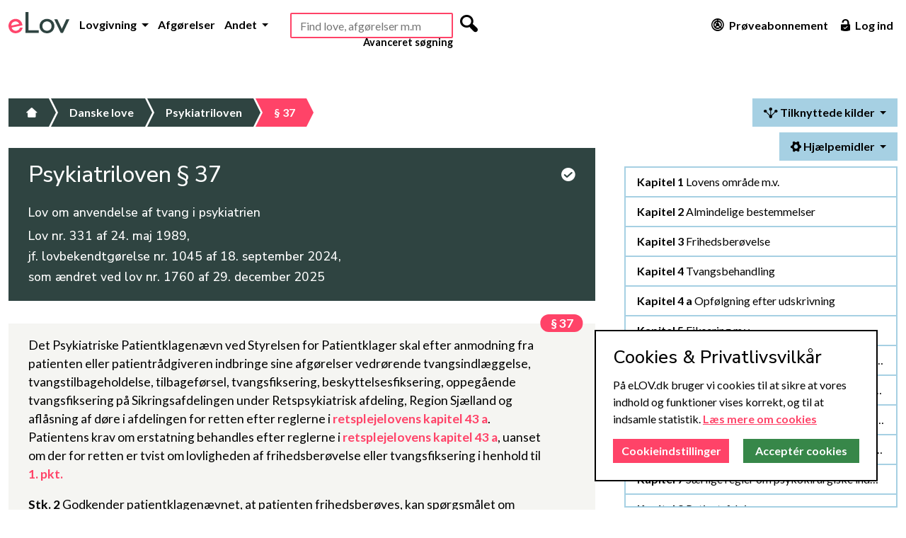

--- FILE ---
content_type: text/html; charset=utf-8
request_url: https://www.elov.dk/psykiatriloven/paragraf/37/
body_size: 6142
content:

<!DOCTYPE html>
<html lang="da">
<head>
    <title>eLov - Psykiatriloven § 37</title>
    <meta charset="utf-8">
    
    <meta name="description" content="Psykiatriloven § 37 Det Psykiatriske Patientklagenævn ved Styrelsen for Patientklager skal efter anmodning fra patienten eller patientrådgiveren indbringe ">
    <meta name="author" content="eLov ApS">
    <meta name="viewport" content="width=device-width, initial-scale=1">
    <meta name="msvalidate.01" content="33D5BF47DA97403858ADD3D28CE0B327">
    <meta name="google-site-verification" content="iOTxGosTgjrIaTLq2e2BA1IwFXdc-pSeZt2uG5qfVJA">
    
    <link rel="stylesheet" href="/static/lawsite/v2/css/libs/bootstrap-5.2.3.min.css">
    <link rel="stylesheet" href="/static/lawsite/v2/css/style.css?u=2023-11-06">
    
    
        <link rel="stylesheet" href="/static/lawsite/v2/css/restrict-bookmarks.css?u=2022-03-18">

        
            <link rel="stylesheet" href="/static/lawsite/v2/css/restrict-proposed.css?u=2022-03-18">
        
    

    <link rel="shortcut icon" type="image/x-icon" href="/static/lawsite/img/favicon/favicon.ico?v=2">
    <link rel="apple-touch-icon" sizes="180x180" href="/static/lawsite/img/favicon/apple-touch-icon.png?v=2">
    <link rel="icon" type="image/png" sizes="32x32" href="/static/lawsite/img/favicon/favicon-32x32.png?v=2">
    <link rel="icon" type="image/png" sizes="16x16" href="/static/lawsite/img/favicon/favicon-16x16.png?v=2">
    <link rel="manifest" href="/static/lawsite/img/favicon/site.webmanifest">
</head>

<body>
    <!-- Header start -->
    <header>
        <div class="container-xxl d-flex flex-column flex-md-row flex-wrap">
            <div class="main-menu d-flex col-12 col-lg-auto justify-content-end justify-content-lg-start order-2 order-lg-0 py-xl-1 py-xxl-0">
                
                    <a href="/" class="logo d-none d-xxl-block"><img src="/static/lawsite/v2/img/elov-logo.svg" alt="eLov er en lovsamling med konsoliderede love m.v., hvor man kan skrive noter til bestemmelserne. eLov har gratis adgang."></a>
                    <a href="/"class="logo-mobile d-block d-lg-none d-xl-block d-xxl-none mt-md-3 pe-xl-2"><img src="/static/lawsite/v2/img/elov-logo-mobile.svg" alt="eLov er en lovsamling med konsoliderede love m.v., hvor man kan skrive noter til bestemmelserne. eLov har gratis adgang."></a>
                

                <nav class="d-flex navbar-expand-lg">
                    <div class="collapse navbar-collapse" id="header-nav">
                        <ul class="nav navbar-nav text-end text-lg-start">
                            <li class="nav-item dropdown">
                                <a class="nav-link dropdown-toggle" href="#" data-bs-toggle="dropdown" role="button" aria-expanded="false">
                                    Lovgivning
                                </a>
                                <ul class="dropdown-menu">
                                    <li><a class="dropdown-item" href="/danske-love/">Love</a></li>
                                    <li><a class="dropdown-item" href="/bekendtgorelser/">Bekendtgørelser</a></li>
                                    <li><a class="dropdown-item" href="/cirkulaerer/">Cirkulærer</a></li>
                                    <li><a class="dropdown-item" href="/dobbeltbeskatningsoverenskomster/">Dobbeltbeskatning</a></li>
                                    <li><a class="dropdown-item" href="/traktater/">Traktater</a>
                                    <li><hr class="dropdown-divider"></li>
                                    <li><a class="dropdown-item" href="/emner/">Retsområder</a></li>
                                </ul>
                            </li>
                            <li class="nav-item">
                                <a class="nav-link" href="/sog/avanceret-sogning/?courts=on">Afgørelser</a>
                            </li>
                            <li class="nav-item dropdown">
                                <a class="nav-link dropdown-toggle" href="#" data-bs-toggle="dropdown" role="button" aria-expanded="false">
                                    Andet
                                </a>
                                <ul class="dropdown-menu">
                                    <li><a class="dropdown-item" href="/betaenkninger/">Betænkninger</a></li>
                                    <li><a class="dropdown-item" href="/beregnere/">Beregnere</a></li>
                                    <li><a class="dropdown-item" href="/dokumenter/">Dokumenter</a></li>
                                    <li><a class="dropdown-item" href="/jurabibliotek/">Jurabibliotek</a></li>
                                    <li><a class="dropdown-item" href="/juridisk-ordbog/">Ordbog</a></li>
                                    <li><a class="dropdown-item" href="/corona/">COVID-19</a></li>
                                    <li><hr class="dropdown-divider"></li>
                                    <li><a class="dropdown-item" href="/guide/">Guide</a></li>
                                    <li><a class="dropdown-item" href="/side/release-notes/">Release Notes</a></li>
                                    <li><a class="dropdown-item" href="/side/produktark/">Produktark</a></li>
                                    
                                </ul>
                            </li>
                        </ul>
                    </div>
                </nav>
            </div>

            
                <div class="search d-flex flex-fill align-self-top justify-content-center justify-content-xl-start  justify-content-xxl-end order-2 order-md-0 mt-0 mt-md-2 mt-lg-0 me-md-2 me-lg-0 ms-auto ms-xl-2 ms-xxl-0 me-xxl-4">
                        <div id="main-search-container">
                            <form id="main_search_form" action="/sog/avanceret-sogning/" method="get" novalidate="">
                                <input type="text" name="all_docs_text" id="main-search" placeholder="Find love, afgørelser m.m" autocomplete="off" required>
                                <div class="d-none">
                                    <input type="checkbox" name="laws" checked="">
                                    <input type="checkbox" name="beks" checked="">
                                    <input type="checkbox" name="cirks" checked="">
                                    <input type="checkbox" name="main_search" checked="">
                                </div>
                                <button type="submit" class="d-none d-xl-inline-flex"><i class="mfg-magnifying"></i></button>
                            </form>
                        </div>
                        <a class="d-none d-xl-block advanced" href="/sog/avanceret-sogning/">Avanceret søgning</a>
                </div>
            

            <div class="right-menu d-flex flex-lg-fill align-self-end align-self-md-center justify-content-md-end pb-1 pb-lg-0">
                <ul class="nav justify-content-end ms-auto">
                    
                        <li class="nav-item"><a class="nav-link" href="/abonnementer/"><i class="mfg-graph mfg-big d-none d-xl-inline-flex"></i> Prøveabonnement</a></li>
                        <li class="nav-item"><a class="nav-link" href="#" data-bs-toggle="modal" data-bs-target="#login-modal"><i class="mfg-unlock_alt mfg-big d-none d-xl-inline-flex"></i> Log ind</a></li>
                    
                </ul>

                <button class="navbar-toggler d-lg-none" type="button" data-bs-toggle="collapse" data-bs-target="#header-nav" aria-controls="header-nav" aria-expanded="false" aria-label="Toggle navigation">
                    <span></span> <span></span> <span></span>
                </button>
            </div>
        </div>
    </header>
    <!-- Header end -->

    
    

    
        <!-- Main start -->
        <main class="container-xxl">
            
                <div class="row">
                    
                        <!-- Main content start -->
                        <div role="main" class="col-12 col-lg-8">
                            
    <input type="hidden" name="csrfmiddlewaretoken" value="l6IjPBuIk3zjvsRF8miq5cPft7pHyHgT0Gc93LEo2It6pHkPWzcz8F15w7UyGoPY">

    <!-- Breadcrumbs start -->
    <ul class="breadcrumbs">
        <li><a href="/"><i class="mfg-home"></i></a></li>
        
            <li><a href="/danske-love/">Danske love</a></li>
        
        <li><a href="/psykiatriloven/#§37-stk1">Psykiatriloven</a></li>
        <li class="active"><a href="/psykiatriloven/paragraf/37/">§ 37</a></li>
    </ul>
    <!-- Breadcrumbs end -->

    <!-- Law header start -->
    

<div class="lawpage-header">
    <div class="title">
        <div class="row">
            <div class="col-12 col-md-11 title-container">
                <h1 id="main-page-title" pk="1133" beckrefs="off" paragraphs-count="81" bog-count="0">
                    Psykiatriloven
                    
                        § 37
                    

                    <!-- Interaction icons start -->
                    
                    <!-- Interaction icons end -->
                </h1>
            </div>

            <div class="col-1 d-none d-md-block text-end">
                
                    <a tabindex="0" class="action-icon consolidated" role="button" data-bs-toggle="popover" data-bs-custom-class="lawpage-header-popover" data-bs-trigger="manual" data-bs-placement="bottom" data-bs-html="true" data-bs-content=" ">
                        <i class="mfg-check_circle"></i>
                    </a>
                    <div id="lawpage-header-consolidated-popup">
                        
                            Denne <span>konsoliderede version</span> af psykiatriloven
                        
                        er <span>opdateret</span> til i dag, idet vi har implementeret eventuelle senere
                        
                            
                                ændringslove
                            
                         i det omfang, de er trådt i kraft - se mere <a href="#" id="show_change_laws_tab">her</a>.
                    </div>
                
            </div>
        </div>

        

        
            <h2>Lov om anvendelse af tvang i psykiatrien</h2>
        

        

        
            
                <h4>Lov nr. 331 af 24. maj 1989,<br>jf. lovbekendtgørelse nr. 1045 af 18. september 2024,<br>som ændret ved lov nr. 1760 af 29. december 2025</h4>
            
        
    </div>
</div>

    <!-- Law header end -->

    <!-- Law content start -->
    <div class="lawpage-content">
        <div class="p-3"></div>
        

<div class="paragraph" id="paragraf37">
    

    
        
    

    

    
        <div class="stukke first" id="§37-stk1" data-id="3078631">
            
                <span class="number paragraph-number" id="paragraph_num1161690">
                    <a href="/psykiatriloven/paragraf/37/" class="paragraph-link">§ 37</a>
                </span>
            
            <p >
                

                

                
                    
                        Det Psykiatriske Patientklagenævn ved Styrelsen for Patientklager skal efter anmodning fra patienten eller patientrådgiveren indbringe sine afgørelser vedrørende tvangsindlæggelse, tvangstilbageholdelse, tilbageførsel, tvangsfiksering, beskyttelsesfiksering, oppegående tvangsfiksering på Sikringsafdelingen under Retspsykiatrisk afdeling, Region Sjælland og aflåsning af døre i afdelingen for retten efter reglerne i <a class="jf" data-original-title="" href="/retsplejeloven/kapitel/43-a/" ptr="EXTretsplejeloven_K43 a" rel="popover" target="_blank" title="">retsplejelovens kapitel 43 a</a>.  Patientens krav om erstatning behandles efter reglerne i <a class="jf mjf" data-original-title="" href="/retsplejeloven/paragraf/43a/" ptr="EXTretsplejeloven_P43a" rel="popover" target="_blank" title="">retsplejelovens kapitel 43 a</a>, uanset om der for retten er tvist om lovligheden af frihedsberøvelse eller tvangsfiksering i henhold til <a class="jf mjf" data-original-title="" href="/psykiatriloven/paragraf/37/#§37-stk1" ptr="S1_C1" rel="popover" target="_blank" title="">1. pkt.</a>
                    
                    
                    
                

                

                

                
                    
                

                

                
            </p>
        </div>
    
        <div class="stukke" id="§37-stk2" data-id="3078632">
            
            <p >
                
                    <span class="number">
                        
                            Stk. 2
                        
                    </span>
                

                

                
                    
                        Godkender patientklagenævnet, at patienten frihedsberøves, kan spørgsmålet om udskrivning først på ny begæres prøvet i Det Psykiatriske Patientklagenævn ved Styrelsen for Patientklager, når der er forløbet 2 måneder efter nævnets afgørelse. Har spørgsmålet om frihedsberøvelsens lovlighed været indbragt for retten, jf. <a class="jf" data-original-title="" href="/psykiatritvangloven/paragraf/37/#§37-stk1" ptr="S1" rel="popover" target="_blank" title="">stk. 1</a>, regnes den nævnte frist fra rettens afgørelse.
                    
                    
                    
                

                

                

                
                    
                

                

                
            </p>
        </div>
    

    <div class="d-flex justify-content-center paragraph-tools"><a href="/psykiatriloven/paragraf/37/afgoerelser/" target="_blank" class="tool" data-bs-toggle="popover" data-bs-placement="bottom" data-bs-trigger="hover" data-bs-custom-class="paragraph-tools-popover" data-bs-content="9 Afgørelser"><i class="icon-legal icon-fixed"></i><span class="badge">9</span></a><a href="/psykiatriloven/paragraf/37/forarbejder/" target="_blank" class="tool" data-bs-toggle="popover" data-bs-placement="bottom" data-bs-trigger="hover" data-bs-custom-class="paragraph-tools-popover" data-bs-content="8 Forarbejder"><i class="icon-comments-alt icon-fixed"></i><span class="badge">8</span></a><a href="/psykiatriloven/paragraf/37/lovkommentarer/" target="_blank" class="tool" data-bs-toggle="popover" data-bs-placement="bottom" data-bs-trigger="hover" data-bs-custom-class="paragraph-tools-popover" data-bs-content="1 Lovkommentar"><i class="icon-book-comment"></i><span class="badge">1</span></a><a href="/psykiatriloven/paragraf/37/boger/" target="_blank" class="tool" data-bs-toggle="popover" data-bs-placement="bottom" data-bs-trigger="hover" data-bs-custom-class="paragraph-tools-popover" data-bs-content="7 Bøger"><i class="icon-book icon-fixed"></i><span class="badge">7</span></a></div>
</div>




    

    


    </div>
    <!-- Law content end -->

                        </div>
                        <!-- Main content end -->
                    

                    
                        <!-- Sidebar start -->
                        <aside class="d-none d-lg-block col-lg-4 sidebar">
                            
    

<div class="container sticky">
    <div class="lawpage-tools single-page">
        <ul class="nav nav-pills justify-content-end">
            

            
                
                
                
                
                
                    
                        <li class="nav-item dropdown ms-2 mb-2">
                            <a class="nav-link dropdown-toggle active" data-bs-toggle="dropdown" href="#" role="button" aria-expanded="false">
                                <i class="mfg-spread"></i> Tilknyttede kilder
                            </a>
                            <ul class="dropdown-menu dropdown-menu-end">
                                
                                
                                
                                    <li><a href="/psykiatriloven/paragraf/37/afgoerelser/" class="dropdown-item">Afgørelser</a></li>
                                
                                
                                    <li><a href="/psykiatriloven/paragraf/37/lovkommentarer/" class="dropdown-item">Lovkommentarer</a></li>
                                
                                
                                    <li><a href="/psykiatriloven/paragraf/37/boger/" class="dropdown-item">Bøger</a></li>
                                
                                
                                    <li><a href="/psykiatriloven/paragraf/37/forarbejder/" class="dropdown-item">Forarbejder</a></li>
                                
                                
                            </ul>
                        </li>
                    
                
            

            <li class="nav-item dropdown ms-2 mb-2">
                <a class="nav-link dropdown-toggle active" data-bs-toggle="dropdown" href="#" role="button" aria-expanded="false">
                    <i class="mfg-settings"></i> Hjælpemidler
                </a>
                <ul class="dropdown-menu">
                    <li><a href="https://www.retsinformation.dk/Forms/r0710.aspx?id=244803" class="dropdown-item" target="_blank">Link til Retsinformation</a></li>
                    <li><a href="#" class="dropdown-item print-law"><i class="mfg-printer icon-fixed"></i> Print</a></li>
                    <li><hr class="dropdown-divider"></li>
                    <li>
                        <div class="dropdown-item fontsize">
                            Skriftstørrelse:
                            <a class="minus" class="jbutton" href="#">A-</a>
                            <a class="default" class="jbutton" href="#">A</a>
                            <a class="plus" class="jbutton" href="#">A+</a>
                        </div>
                    </li>
                </ul>
            </li>
        </ul>

        
    </div>

    <div class="lawpage-scrollspy">
        <div class="inner">
            
                <div id="lawpage-toc" class="list-group">
                    
                        
                            
                                
                                    
                                        <a href="/psykiatriloven/#kapitel-1" class="list-group-item list-group-item-action text-truncate list-group-kapitel">
                                            <strong>Kapitel 1 </strong> Lovens område m.v. 
                                        </a>
                                    
                                
                                    
                                        <a href="/psykiatriloven/#kapitel-2" class="list-group-item list-group-item-action text-truncate list-group-kapitel">
                                            <strong>Kapitel 2 </strong> Almindelige bestemmelser 
                                        </a>
                                    
                                
                                    
                                        <a href="/psykiatriloven/#kapitel-3" class="list-group-item list-group-item-action text-truncate list-group-kapitel">
                                            <strong>Kapitel 3 </strong> Frihedsberøvelse 
                                        </a>
                                    
                                
                                    
                                        <a href="/psykiatriloven/#kapitel-4" class="list-group-item list-group-item-action text-truncate list-group-kapitel">
                                            <strong>Kapitel 4 </strong> Tvangsbehandling 
                                        </a>
                                    
                                
                                    
                                        <a href="/psykiatriloven/#kapitel-4a" class="list-group-item list-group-item-action text-truncate list-group-kapitel">
                                            <strong>Kapitel 4 a </strong> Opfølgning efter udskrivning 
                                        </a>
                                    
                                
                                    
                                        <a href="/psykiatriloven/#kapitel-5" class="list-group-item list-group-item-action text-truncate list-group-kapitel">
                                            <strong>Kapitel 5 </strong> Fiksering m.v.
                                        </a>
                                    
                                
                                    
                                        <a href="/psykiatriloven/#kapitel-5a" class="list-group-item list-group-item-action text-truncate list-group-kapitel">
                                            <strong>Kapitel 5 a</strong> Åbning og kontrol af post, afgivelse af udåndingsprøve eller urinprøve, undersøgelse af patientstuer og ejendele, kropsvisitation og anvendelse af kropsscannere, bagagescannere, metaldetektorer og narkohunde m.v.
                                        </a>
                                    
                                
                                    
                                        <a href="/psykiatriloven/#kapitel-5b" class="list-group-item list-group-item-action text-truncate list-group-kapitel">
                                            <strong>Kapitel 5 b</strong> Særlige regler for personer anbragt i varetægtssurrogat
                                        </a>
                                    
                                
                                    
                                        <a href="/psykiatriloven/#kapitel-5c" class="list-group-item list-group-item-action text-truncate list-group-kapitel">
                                            <strong>Kapitel 5 c</strong> Videregivelse af oplysninger mellem sundhedspersoner og politiet i forbindelse med fælles udkørsel til borgere med psykiske lidelser
                                        </a>
                                    
                                
                                    
                                        <a href="/psykiatriloven/#kapitel-6" class="list-group-item list-group-item-action text-truncate list-group-kapitel">
                                            <strong>Kapitel 6 </strong> Tvangsprotokol og obligatorisk efterprøvelse 
                                        </a>
                                    
                                
                                    
                                        <a href="/psykiatriloven/#kapitel-7" class="list-group-item list-group-item-action text-truncate list-group-kapitel">
                                            <strong>Kapitel 7 </strong> Særlige regler om psykokirurgiske indgreb og om forsøgsbehandling 
                                        </a>
                                    
                                
                                    
                                        <a href="/psykiatriloven/#kapitel-8" class="list-group-item list-group-item-action text-truncate list-group-kapitel">
                                            <strong>Kapitel 8 </strong> Patientrådgivere m.v. 
                                        </a>
                                    
                                
                                    
                                        <a href="/psykiatriloven/#kapitel-9" class="list-group-item list-group-item-action text-truncate list-group-kapitel">
                                            <strong>Kapitel 9 </strong> Underretning og klagevejledning m.v. 
                                        </a>
                                    
                                
                                    
                                        <a href="/psykiatriloven/#kapitel-10" class="list-group-item list-group-item-action text-truncate list-group-kapitel">
                                            <strong>Kapitel 10 </strong> Klageadgang og domstolsprøvelse 
                                        </a>
                                    
                                
                                    
                                        <a href="/psykiatriloven/#kapitel-11" class="list-group-item list-group-item-action text-truncate list-group-kapitel">
                                            <strong>Kapitel 11 </strong> Særlige regler om anbringelse af ekstraordinært farlige personer 
                                        </a>
                                    
                                
                                    
                                        <a href="/psykiatriloven/#kapitel-12" class="list-group-item list-group-item-action text-truncate list-group-kapitel">
                                            <strong>Kapitel 12 </strong> Patienter indlagt i henhold til strafferetlig afgørelse 
                                        </a>
                                    
                                
                                    
                                        <a href="/psykiatriloven/#kapitel-12a" class="list-group-item list-group-item-action text-truncate list-group-kapitel">
                                            <strong>Kapitel 12 a</strong> Oprettelse af særlige pladser på psykiatrisk afdeling
                                        </a>
                                    
                                
                                    
                                        <a href="/psykiatriloven/#kapitel-13" class="list-group-item list-group-item-action text-truncate list-group-kapitel">
                                            <strong>Kapitel 13 </strong> Ikrafttrædelses- og overgangsbestemmelser m.v. 
                                        </a>
                                    
                                
                            
                        
                    
                </div>
            
        </div>
    </div>
</div>


                        </aside>
                        <!-- Sidebar end -->
                    
                </div>
            
        </main>
        <!-- Main end -->
    

    
    

    <!-- Footer start -->
    <footer class="container-fluid">
        <div class="container-xxl">
            <div class="row">
                <div class="col-12">
                    <a class="logo" href="/">
                        <img src="/static/lawsite/v2/img/elov-logo-white.svg" alt="eLov er en lovsamling med konsoliderede love m.v., hvor man kan skrive noter til bestemmelserne. eLov har gratis adgang.">
                    </a>
                </div>
            </div>

            <div class="row">
                <div class="d-flex justify-content-center col-footer">
                    <ul>
                        <li><a href="/om-os/">Om os</a></li>
                        <li><a href="/side/cookies/">Cookies</a></li>
                        <li><a href="/side/privatlivspolitik/">Privatliv</a></li>
                        <li><a href="/side/faq/">FAQ</a></li>
                        <li><a href="/abonnementer/">Priser</a></li> <!-- TODO: -->
                        <li><a href="/side/vilkaar/">Vilkår</a></li>
                    </ul>
                </div>
            </div>

            <div class="row">
                <div class="d-flex justify-content-center">
                    <ul class="contacts">
                        <li class="d-none d-md-inline-block"><a class="contact"><i class="mfg-home mfg-bigger icon-right"></i> Gothersgade 137, 1123 København</a></li>
                        <li><a class="contact" href="tel:+4525794747"><i class="mfg-tablet mfg-bigger icon-right"></i> 2579 4747</a></li>
                        <li><a class="contact" href="mailto:kontakt@elov.dk"><i class="mfg-at mfg-bigger icon-right"></i> kontakt@elov.dk</a></li>
                        <li>
                            <a class="contact" href="https://www.facebook.com/pages/eLOV.DK/420375318015712" target="_blank"><i class="mfg-facebook_circle mfg-bigger icon-right"></i></a>
                            <a class="contact" href="https://www.linkedin.com/company/3118764?trk=tyah" target="_blank"><i class="mfg-linked_in mfg-bigger icon-right"></i></a>
                        </li>
                    </ul>
                </div>
            </div>
        </div>
    </footer>
    <!-- Footer end -->

    <!-- Modals start -->
    <!-- Login modal start -->
<div class="modal fade elov-simple-modal" id="login-modal" tabindex="-1" role="dialog" aria-labelledby="myModalLabel">
    <div class="modal-dialog" role="document">
        <div class="modal-content">
            <button type="button" class="btn-close" data-bs-dismiss="modal" aria-label="Close"></button>
            <div class="modal-body">
                <h3>Log ind</h3>
                <form class="login-form" method="post" action="#" novalidate>
                    <input type="hidden" name="csrfmiddlewaretoken" value="l6IjPBuIk3zjvsRF8miq5cPft7pHyHgT0Gc93LEo2It6pHkPWzcz8F15w7UyGoPY">
                    <div class="input-group">
                        <span class="input-group-text"><i class="mfg-mail icon-fixed"></i></span>
                        <input class="form-control" name="identification" type="email" placeholder="Emailadresse">
                    </div>
                    <div class="input-group">
                        <span class="input-group-text"><i class="mfg-lock icon-fixed"></i></span>
                        <input class="form-control" name="password" type="password" placeholder="Adgangskode">
                    </div>
                    <label class="error visually-hidden">Forkert brugernavn eller adgangskode</label>
                    <div class="conditions">
                        <input type="checkbox" name="remember_me" id="id_remember_me"><label for="id_remember_me" class="checkbox_login">Forbliv logget på</label>
                    </div>

                    <div class="submit-wrapper">
                        <input type="submit" class="elov-btn" value="Log ind" />
                    </div>
                    <a class="forgot-password-button" href="">Glemt adgangskode</a>
                </form>

                <form class="forgot-password-form visually-hidden" method="post" action="/profil/adgangskode/nykode/">
                    <input type="hidden" name="csrfmiddlewaretoken" value="l6IjPBuIk3zjvsRF8miq5cPft7pHyHgT0Gc93LEo2It6pHkPWzcz8F15w7UyGoPY">
                    <p class="hint">Udfyld venligst din email nedenfor og tryk enter</p>
                    <div class="input-group">
                        <span class="input-group-text"><i class="mfg-mail icon-fixed"></i></span>
                        <input class="form-control" name="email" type="email" placeholder="Emailadresse">
                    </div>
                </form>
            </div>
        </div>
    </div>
</div>
<!-- Login modal end -->


    
        
    

    
    <!-- Editorial modal start -->
<div class="modal fade" id="editorial-modal" tabindex="-1" role="dialog">
    <div class="modal-dialog modal-dialog-centered">
        <div class="modal-content">
            <div class="modal-header">
                <h5 class="modal-title">Redaktionelle noter</h5>
                <button type="button" class="btn-close" data-bs-dismiss="modal" aria-label="Luk"></button>
            </div>

            <div class="modal-body"></div>

            <div class="modal-footer">
                <button type="button" class="btn btn-secondary" data-bs-dismiss="modal">Luk</button>
            </div>
        </div>
    </div>
</div>
<!-- Editorial modal end -->


    <!-- Modals end -->

    <script async src="https://www.googletagmanager.com/gtag/js?id=UA-151655478-1&aip=1"></script>
    <script src="/static/lawsite/v2/js/libs/bootstrap-5.2.3.bundle.min.js"></script>
    <script src="/static/lawsite/v2/js/libs/autocomplete-10.2.7.min.js"></script>
    <script src="/static/lawsite/v2/js/libs/ihavecookies.min.js"></script>
    <script src="/static/lawsite/v2/js/libs/insQ.min.js"></script>
    <script src="/static/lawsite/v2/js/app.js?u=2023-04-11"></script>
    
    
    
    <script src="/static/lawsite/v2/js/lawpage.js?u=2023-04-12"></script>
    <script src="/static/lawsite/v2/js/references.js?u=2023-03-23"></script>

    <script>
        window.dataLayer = window.dataLayer || [];
        function gtag(){dataLayer.push(arguments);}
    </script>

    <!-- Dev by: github.com/btatarov -->
</body>
</html>


--- FILE ---
content_type: text/css; charset=utf-8
request_url: https://www.elov.dk/static/lawsite/v2/css/style.css?u=2023-11-06
body_size: 21978
content:
@import'https://fonts.googleapis.com/css?family=Architects+Daughter:300,400,500,600,700&subset=latin,latin-ext';@import'https://fonts.googleapis.com/css?family=Lato:300,400,500,600,700&display=swap&subset=latin-ext';@import'https://fonts.googleapis.com/css?family=Nunito+Sans:300,400,500,600,700&display=swap&subset=latin-ext';@font-face{font-family:"awesome_law";src:url("../font/awesome_law.eot");src:url("../font/awesome_law.eot?#iefix") format("embedded-opentype"),url("../font/awesome_law.ttf") format("truetype"),url("../font/awesome_law.woff") format("woff"),url("../font/awesome_law.svg#awesome_law") format("svg");font-weight:normal;font-style:normal}[class*=icon-]{font-family:"awesome_law";speak:none;font-style:normal;font-weight:normal;font-variant:normal;text-transform:none;line-height:1;-webkit-font-smoothing:antialiased;-moz-osx-font-smoothing:grayscale}.icon-treaty:before{content:""}.icon-law:before{content:""}.icon-Dbo:before{content:""}.icon-calc:before{content:""}.icon-comm_report:before{content:""}.icon-bek:before{content:""}.icon-appendix:before{content:""}.icon-long-arrow-down:before{content:""}.icon-long-arrow-left:before{content:""}.icon-long-arrow-right:before{content:""}.icon-long-arrow-up:before{content:""}.icon-search:before{content:""}.icon-envelope:before{content:""}.icon-heart:before{content:""}.icon-star:before{content:""}.icon-star-empty:before{content:""}.icon-user:before{content:""}.icon-film:before{content:""}.icon-th-large:before{content:""}.icon-th:before{content:""}.icon-ok:before{content:""}.icon-remove:before{content:""}.icon-zoom-in:before{content:""}.icon-zoom-out:before{content:""}.icon-off:before{content:""}.icon-signal:before{content:""}.icon-home:before{content:""}.icon-trash:before{content:""}.icon-cog:before{content:""}.icon-file:before{content:""}.icon-time:before{content:""}.icon-road:before{content:""}.icon-download-alt:before{content:""}.icon-download:before{content:""}.icon-upload:before{content:""}.icon-inbox:before{content:""}.icon-play-circle:before{content:""}.icon-repeat:before{content:""}.icon-refresh:before{content:""}.icon-list-alt:before{content:""}.icon-lock:before{content:""}.icon-flag:before{content:""}.icon-headphones:before{content:""}.icon-volume-off:before{content:""}.icon-volume-down:before{content:""}.icon-volume-up:before{content:""}.icon-qrcode:before{content:""}.icon-barcode:before{content:""}.icon-tag:before{content:""}.icon-tags:before{content:""}.icon-book:before{content:""}.icon-bookmark:before{content:""}.icon-print:before{content:""}.icon-camera:before{content:""}.icon-font:before{content:""}.icon-bold:before{content:""}.icon-italic:before{content:""}.icon-text-height:before{content:""}.icon-text-width:before{content:""}.icon-align-left:before{content:""}.icon-align-center:before{content:""}.icon-align-right:before{content:""}.icon-align-justify:before{content:""}.icon-list:before{content:""}.icon-indent-left:before{content:""}.icon-indent-right:before{content:""}.icon-facetime-video:before{content:""}.icon-picture:before{content:""}.icon-pencil:before{content:""}.icon-map-marker:before{content:""}.icon-adjust:before{content:""}.icon-tint:before{content:""}.icon-edit:before{content:""}.icon-share:before{content:""}.icon-check:before{content:""}.icon-move:before{content:""}.icon-step-backward:before{content:""}.icon-fast-backward:before{content:""}.icon-backward:before{content:""}.icon-play:before{content:""}.icon-pause:before{content:""}.icon-stop:before{content:""}.icon-forward:before{content:""}.icon-fast-forward:before{content:""}.icon-step-forward:before{content:""}.icon-eject:before{content:""}.icon-chevron-left:before{content:""}.icon-chevron-right:before{content:""}.icon-plus-sign:before{content:""}.icon-minus-sign:before{content:""}.icon-remove-sign:before{content:""}.icon-ok-sign:before{content:""}.icon-question-sign:before{content:""}.icon-info-sign:before{content:""}.icon-screenshot:before{content:""}.icon-remove-circle:before{content:""}.icon-ok-circle:before{content:""}.icon-ban-circle:before{content:""}.icon-arrow-left:before{content:""}.icon-arrow-right:before{content:""}.icon-arrow-up:before{content:""}.icon-arrow-down:before{content:""}.icon-share-alt:before{content:""}.icon-resize-full:before{content:""}.icon-resize-small:before{content:""}.icon-plus:before{content:""}.icon-minus:before{content:""}.icon-asterisk:before{content:""}.icon-exclamation-sign:before{content:""}.icon-gift:before{content:""}.icon-leaf:before{content:""}.icon-fire:before{content:""}.icon-eye-open:before{content:""}.icon-eye-close:before{content:""}.icon-warning-sign:before{content:""}.icon-plane:before{content:""}.icon-calendar:before{content:""}.icon-random:before{content:""}.icon-comment:before{content:""}.icon-magnet:before{content:""}.icon-chevron-up:before{content:""}.icon-chevron-down:before{content:""}.icon-retweet:before{content:""}.icon-shopping-cart:before{content:""}.icon-folder-close:before{content:""}.icon-folder-open:before{content:""}.icon-resize-vertical:before{content:""}.icon-resize-horizontal:before{content:""}.icon-bar-chart:before{content:""}.icon-twitter-sign:before{content:""}.icon-facebook-sign:before{content:""}.icon-camera-retro:before{content:""}.icon-key:before{content:""}.icon-cogs:before{content:""}.icon-comments:before{content:""}.icon-thumbs-up:before{content:""}.icon-thumbs-down:before{content:""}.icon-star-half:before{content:""}.icon-heart-empty:before{content:""}.icon-signout:before{content:""}.icon-linkedin-sign:before{content:""}.icon-pushpin:before{content:""}.icon-external-link:before{content:""}.icon-signin:before{content:""}.icon-trophy:before{content:""}.icon-github-sign:before{content:""}.icon-upload-alt:before{content:""}.icon-lemon:before{content:""}.icon-phone:before{content:""}.icon-check-empty:before{content:""}.icon-bookmark-empty:before{content:""}.icon-phone-sign:before{content:""}.icon-twitter:before{content:""}.icon-facebook:before{content:""}.icon-github:before{content:""}.icon-unlock:before{content:""}.icon-credit:before{content:""}.icon-rss:before{content:""}.icon-hdd:before{content:""}.icon-bullhorn:before{content:""}.icon-bell:before{content:""}.icon-certificate:before{content:""}.icon-hand-right:before{content:""}.icon-hand-left:before{content:""}.icon-hand-up:before{content:""}.icon-hand-down:before{content:""}.icon-circle-arrow-left:before{content:""}.icon-circle-arrow-right:before{content:""}.icon-circle-arrow-up:before{content:""}.icon-circle-arrow-down:before{content:""}.icon-globe:before{content:""}.icon-wrench:before{content:""}.icon-tasks:before{content:""}.icon-filter:before{content:""}.icon-briefcase:before{content:""}.icon-group:before{content:""}.icon-link:before{content:""}.icon-cloud:before{content:""}.icon-beaker:before{content:""}.icon-cut:before{content:""}.icon-copy:before{content:""}.icon-paper-clip:before{content:""}.icon-save:before{content:""}.icon-sign-blank:before{content:""}.icon-reorder:before{content:""}.icon-list-ul:before{content:""}.icon-list-ol:before{content:""}.icon-strikethrough:before{content:""}.icon-underline:before{content:""}.icon-table:before{content:""}.icon-magic:before{content:""}.icon-truck:before{content:""}.icon-pinterest:before{content:""}.icon-pinterest-sign:before{content:""}.icon-google-plus-sign:before{content:""}.icon-money:before{content:""}.icon-caret-down:before{content:""}.icon-caret-up:before{content:""}.icon-caret-left:before{content:""}.icon-caret-right:before{content:""}.icon-columns:before{content:""}.icon-sort:before{content:""}.icon-sort-down:before{content:""}.icon-sort-up:before{content:""}.icon-envelope-alt:before{content:""}.icon-linkedin:before{content:""}.icon-undo:before{content:""}.icon-legal:before{content:""}.icon-dashboard:before{content:""}.icon-comment-alt:before{content:""}.icon-comments-alt:before{content:""}.icon-bolt:before{content:""}.icon-sitemap:before{content:""}.icon-umbrella:before{content:""}.icon-paste:before{content:""}.icon-exchange:before{content:""}.icon-cloud-download:before{content:""}.icon-cloud-upload:before{content:""}.icon-user-md:before{content:""}.icon-stethoscope:before{content:""}.icon-suitcase:before{content:""}.icon-bell-alt:before{content:""}.icon-coffee:before{content:""}.icon-food:before{content:""}.icon-file-alt:before{content:""}.icon-building:before{content:""}.icon-hospital:before{content:""}.icon-ambulance:before{content:""}.icon-medkit:before{content:""}.icon-fighter-jet:before{content:""}.icon-beer:before{content:""}.icon-h-sign:before{content:""}.icon-plus-sign2:before{content:""}.icon-double-angle-left:before{content:""}.icon-double-angle-right:before{content:""}.icon-double-angle-down:before{content:""}.icon-angle-left:before{content:""}.icon-angle-right:before{content:""}.icon-angle-up:before{content:""}.icon-angle-down:before{content:""}.icon-desktop:before{content:""}.icon-laptop:before{content:""}.icon-tablet:before{content:""}.icon-mobile:before{content:""}.icon-circle-blank:before{content:""}.icon-quote-left:before{content:""}.icon-quote-right:before{content:""}.icon-spinner:before{content:""}.icon-circle:before{content:""}.icon-reply:before{content:""}.icon-github-alt:before{content:""}.icon-folder-close-alt:before{content:""}.icon-folder-open-alt:before{content:""}.icon-expand-alt:before{content:""}.icon-collapse-alt:before{content:""}.icon-frown:before{content:""}.icon-meh:before{content:""}.icon-gamepad:before{content:""}.icon-keyboard:before{content:""}.icon-flag-alt:before{content:""}.icon-flag-checkered:before{content:""}.icon-terminal:before{content:""}.icon-code:before{content:""}.icon-reply-all:before{content:""}.icon-star-half-full:before{content:""}.icon-location-arrow:before{content:""}.icon-crop:before{content:""}.icon-code-fork:before{content:""}.icon-unlink:before{content:""}.icon-question:before{content:""}.icon-info:before{content:""}.icon-exclamation:before{content:""}.icon-superscript:before{content:""}.icon-subscript:before{content:""}.icon-eraser:before{content:""}.icon-microphone:before{content:""}.icon-microphone-off:before{content:""}.icon-shield:before{content:""}.icon-calendar-empty:before{content:""}.icon-fire-extinguisher:before{content:""}.icon-rocket:before{content:""}.icon-maxcdn:before{content:""}.icon-chevron-sign-left:before{content:""}.icon-chevron-sign-right:before{content:""}.icon-chevron-sign-up:before{content:""}.icon-chevron-sign-down:before{content:""}.icon-html5:before{content:""}.icon-css3:before{content:""}.icon-anchor:before{content:""}.icon-unlock-alt:before{content:""}.icon-bullseye:before{content:""}.icon-ellipsis-horizontal:before{content:""}.icon-ellipsis-vertical:before{content:""}.icon-rss-sign:before{content:""}.icon-play-sign:before{content:""}.icon-minus-sign-alt:before{content:""}.icon-check-minus:before{content:""}.icon-level-up:before{content:""}.icon-level-down:before{content:""}.icon-check-sign:before{content:""}.icon-edit-sign:before{content:""}.icon-external-link-sign:before{content:""}.icon-share-sign:before{content:""}.icon-compass:before{content:""}.icon-collapse:before{content:""}.icon-collapse-top:before{content:""}.icon-expand:before{content:""}.icon-euro:before{content:""}.icon-gbp:before{content:""}.icon-dollar:before{content:""}.icon-rupee:before{content:""}.icon-yen:before{content:""}.icon-renminbi:before{content:""}.icon-won:before{content:""}.icon-bitcoin:before{content:""}.icon-file-text:before{content:""}.icon-sort-by-alphabet:before{content:""}.icon-sort-by-alphabet-alt:before{content:""}.icon-sort-by-attributes:before{content:""}.icon-thumbs-up2:before{content:""}.icon-thumbs-down2:before{content:""}.icon-xing:before{content:""}.icon-xing-sign:before{content:""}.icon-stackexchange:before{content:""}.icon-instagram:before{content:""}.icon-flickr:before{content:""}.icon-adn:before{content:""}.icon-bitbucket:before{content:""}.icon-fullscreen:before{content:""}.icon-google-plus:before{content:""}.icon-lightbulb:before{content:""}.icon-double-angle-up:before{content:""}.icon-smile:before{content:""}.icon-puzzle:before{content:""}.icon-ticket:before{content:""}.icon-file2:before{content:""}.icon-bitbucket-sign:before{content:""}.icon-bug:before{content:""}.icon-dropbox:before{content:""}.icon-youtube-play:before{content:""}.icon-youtube:before{content:""}.icon-youtube-sign:before{content:""}.icon-sort-by-order-alt:before{content:""}.icon-sort-by-order:before{content:""}.icon-sort-by-attributes-alt:before{content:""}.icon-tumblr:before{content:""}.icon-tumblr-sign:before{content:""}.icon-weibo:before{content:""}.icon-renren:before{content:""}.icon-vk:before{content:""}.icon-apple:before{content:""}.icon-windows:before{content:""}.icon-android:before{content:""}.icon-linux:before{content:""}.icon-dribbble:before{content:""}.icon-skype:before{content:""}.icon-foursquare:before{content:""}.icon-trello:before{content:""}.icon-female:before{content:""}.icon-male:before{content:""}.icon-gittip:before{content:""}.icon-sun:before{content:""}.icon-moon:before{content:""}.icon-archive:before{content:""}.icon-th-list:before{content:""}.icon-music:before{content:""}.icon-glass:before{content:""}@font-face{font-family:"mfg_labs_iconsetregular";src:url("../font/mfglabsiconset-webfont.eot");src:url("../font/mfglabsiconset-webfont.eot?#iefix") format("embedded-opentype"),url("../font/mfglabsiconset-webfont.woff") format("woff"),url("../font/mfglabsiconset-webfont.ttf") format("truetype"),url("../font/mfglabsiconset-webfont.svg#mfg_labs_iconsetregular") format("svg");font-weight:normal;font-style:normal}[class*=mfg-]{font-family:"mfg_labs_iconsetregular";font-style:normal;speak:none;font-weight:normal;font-size:1em;-webkit-font-smoothing:antialiased}.mfg-big{font-size:1.2em !important;padding-right:.2em}.mfg-bigger{font-size:1.4em !important;padding-right:.4em}.mfg-2x{font-size:2em !important;padding-right:.8em}.mfg-3x{font-size:3em !important;padding-right:.8em}.mfg-cloud:before{content:"☁"}.mfg-at:before{content:"@"}.mfg-plus:before{content:"+"}.mfg-minus:before{content:"−"}.mfg-arrow_up:before{content:"↑"}.mfg-arrow_down:before{content:"↓"}.mfg-arrow_right:before{content:"→"}.mfg-arrow_left:before{content:"←"}.mfg-chevron_down:before{content:""}.mfg-chevron_up:before{content:""}.mfg-chevron_right:before{content:""}.mfg-chevron_left:before{content:""}.mfg-reorder:before{content:""}.mfg-list:before{content:""}.mfg-reorder_square:before{content:""}.mfg-reorder_square_line:before{content:""}.mfg-coverflow:before{content:""}.mfg-coverflow_line:before{content:""}.mfg-pause:before{content:""}.mfg-play:before{content:""}.mfg-step_forward:before{content:""}.mfg-step_backward:before{content:""}.mfg-fast_forward:before{content:""}.mfg-fast_backward:before{content:""}.mfg-cloud_upload:before{content:""}.mfg-cloud_download:before{content:""}.mfg-data_science:before{content:""}.mfg-data_science_black:before{content:""}.mfg-globe:before{content:""}.mfg-globe_black:before{content:""}.mfg-math_ico:before{content:""}.mfg-math:before{content:""}.mfg-math_black:before{content:""}.mfg-paperplane_ico:before{content:""}.mfg-paperplane:before{content:""}.mfg-paperplane_black:before{content:""}.mfg-color_balance:before{content:""}.mfg-star:before{content:"★"}.mfg-star_half:before{content:""}.mfg-star_empty:before{content:"☆"}.mfg-star_half_empty:before{content:""}.mfg-reload:before{content:""}.mfg-heart:before{content:"♥"}.mfg-heart_broken:before{content:""}.mfg-hashtag:before{content:""}.mfg-reply:before{content:""}.mfg-retweet:before{content:""}.mfg-signin:before{content:""}.mfg-signout:before{content:""}.mfg-download:before{content:""}.mfg-upload:before{content:""}.mfg-placepin:before{content:""}.mfg-display_screen:before{content:""}.mfg-tablet:before{content:""}.mfg-smartphone:before{content:""}.mfg-connected_object:before{content:""}.mfg-lock:before{content:""}.mfg-unlock:before{content:""}.mfg-camera:before{content:""}.mfg-isight:before{content:""}.mfg-video_camera:before{content:""}.mfg-random:before{content:""}.mfg-message:before{content:""}.mfg-discussion:before{content:""}.mfg-calendar:before{content:""}.mfg-ringbell:before{content:""}.mfg-movie:before{content:""}.mfg-mail:before{content:"✉"}.mfg-pen:before{content:"✏"}.mfg-settings:before{content:"颁"}.mfg-measure:before{content:""}.mfg-vector:before{content:""}.mfg-vector_pen:before{content:"✒"}.mfg-mute_on:before{content:""}.mfg-mute_off:before{content:""}.mfg-home:before{content:"⌂"}.mfg-sheet:before{content:""}.mfg-arrow_big_right:before{content:"⇉"}.mfg-arrow_big_left:before{content:"⇇"}.mfg-arrow_big_down:before{content:"⇊"}.mfg-arrow_big_up:before{content:"⇈"}.mfg-dribbble_circle:before{content:""}.mfg-dribbble:before{content:""}.mfg-facebook_circle:before{content:""}.mfg-facebook:before{content:""}.mfg-git_circle_alt:before{content:""}.mfg-git_circle:before{content:""}.mfg-git:before{content:""}.mfg-octopus:before{content:""}.mfg-twitter_circle:before{content:""}.mfg-twitter:before{content:""}.mfg-google_plus_circle:before{content:""}.mfg-google_plus:before{content:""}.mfg-linked_in_circle:before{content:""}.mfg-linked_in:before{content:""}.mfg-instagram:before{content:""}.mfg-instagram_circle:before{content:""}.mfg-mfg_icon:before{content:""}.mfg-xing:before{content:""}.mfg-xing_circle:before{content:""}.mfg-mfg_icon_circle:before{content:""}.mfg-user:before{content:""}.mfg-user_male:before{content:""}.mfg-user_female:before{content:""}.mfg-users:before{content:""}.mfg-file_open:before{content:""}.mfg-file_close:before{content:""}.mfg-file_alt:before{content:""}.mfg-file_close_alt:before{content:""}.mfg-attachment:before{content:""}.mfg-check:before{content:"✓"}.mfg-cross_mark:before{content:"❌"}.mfg-cancel_circle:before{content:""}.mfg-check_circle:before{content:""}.mfg-magnifying:before{content:""}.mfg-inbox:before{content:""}.mfg-clock:before{content:"⏲"}.mfg-stopwatch:before{content:"⏱"}.mfg-hourglass:before{content:"⌛"}.mfg-trophy:before{content:""}.mfg-unlock_alt:before{content:""}.mfg-lock_alt:before{content:""}.mfg-arrow_doubled_right:before{content:"⇒"}.mfg-arrow_doubled_left:before{content:"⇐"}.mfg-arrow_doubled_down:before{content:"⇓"}.mfg-arrow_doubled_up:before{content:"⇑"}.mfg-link:before{content:""}.mfg-warning:before{content:"❗"}.mfg-warning_alt:before{content:"❕"}.mfg-magnifying_plus:before{content:""}.mfg-magnifying_minus:before{content:""}.mfg-white_question:before{content:"❔"}.mfg-black_question:before{content:"❓"}.mfg-stop:before{content:""}.mfg-share:before{content:""}.mfg-eye:before{content:""}.mfg-trash_can:before{content:""}.mfg-hard_drive:before{content:""}.mfg-information_black:before{content:""}.mfg-information_white:before{content:""}.mfg-printer:before{content:""}.mfg-letter:before{content:""}.mfg-soundcloud:before{content:""}.mfg-soundcloud_circle:before{content:""}.mfg-anchor:before{content:"⚓"}.mfg-female_sign:before{content:"♀"}.mfg-male_sign:before{content:"♂"}.mfg-joystick:before{content:""}.mfg-high_voltage:before{content:"⚡"}.mfg-fire:before{content:""}.mfg-newspaper:before{content:""}.mfg-chart:before{content:""}.mfg-spread:before{content:""}.mfg-spinner_1:before{content:""}.mfg-spinner_2:before{content:""}.mfg-chart_alt:before{content:""}.mfg-label:before{content:""}.mfg-brush:before{content:""}.mfg-refresh:before{content:""}.mfg-node:before{content:""}.mfg-node_2:before{content:""}.mfg-node_3:before{content:""}.mfg-link_2_nodes:before{content:""}.mfg-link_3_nodes:before{content:""}.mfg-link_loop_nodes:before{content:""}.mfg-node_size:before{content:""}.mfg-node_color:before{content:""}.mfg-layout_directed:before{content:""}.mfg-layout_radial:before{content:""}.mfg-layout_hierarchical:before{content:""}.mfg-node_link_direction:before{content:""}.mfg-node_link_short_path:before{content:""}.mfg-node_cluster:before{content:""}.mfg-display_graph:before{content:""}.mfg-node_link_weight:before{content:""}.mfg-more_node_links:before{content:""}.mfg-node_shape:before{content:""}.mfg-node_icon:before{content:""}.mfg-node_text:before{content:""}.mfg-node_link_text:before{content:""}.mfg-node_link_color:before{content:""}.mfg-node_link_shape:before{content:""}.mfg-credit_card:before{content:""}.mfg-disconnect:before{content:""}.mfg-graph:before{content:""}.mfg-new_user:before{content:""}:root{--elov-pink: #FF4368;--elov-green: #2F4441;--elov-blue: #A6D0E3;--elov-blue-fade: #A6D0E355;--elov-success: #378749;--elov-error: #990B0D;--elov-main: #000;--elov-fade: #acaca4;--elov-background: #fff;--elov-background-alt: #EFE6D8;--elov-background-paragraph: #F5F5F2;--elov-border: #CBCBC9;--elov-transition: ease-in-out 0.3s;--lato-family: "Lato", Arial, Helvetica, sans-serif;--nunito-sans-family: "Nunito Sans", Arial, Helvetica, sans-serif}.elov-pink{color:var(--elov-pink)}.elov-btn{margin:.4em 0;padding:.2em 1.8em;font-size:1.2em;font-weight:500;text-align:center;text-decoration:none;color:var(--elov-main);background:var(--elov-background);border:2px solid var(--elov-main);transition:all var(--elov-transition)}.elov-btn:hover{color:var(--elov-pink);border:2px solid var(--elov-pink)}.elov-btn-blue{display:inline;width:auto;padding:.5rem 1rem;font-weight:700;color:var(--elov-main);background:var(--elov-blue);text-decoration:none}.elov-btn-blue::after{display:inline-block;margin-left:.255em;vertical-align:.12em;content:"";border-top:.3em solid rgba(0,0,0,0);border-right:0;border-bottom:.3em solid rgba(0,0,0,0);border-left:.3em solid}.elov-btn-blue:hover{color:var(--elov-main)}.elov-btn-big,.elov-btn-big:hover{margin:.6em 0;padding:.3em 2.8em;font-size:1.6rem;font-weight:600}.asterisk{color:var(--elov-error);font-weight:bold;font-size:1.1em}.icon-fixed{display:inline-block;width:1.2em;text-align:center}.icon-left{display:inline-block;width:1.2em;text-align:left}.icon-right{display:inline-block;width:1.2em;text-align:right}[class*=-big].icon-fixed{display:inline-block;width:1.4em;text-align:center}[class*=-big].icon-left{display:inline-block;width:1.4em;line-height:0.0648em;vertical-align:-0.096em;text-align:left}[class*=-big].icon-right{display:inline-block;width:1.4em;line-height:0.0648em;vertical-align:-0.096em;text-align:right}[class*=-bigger].icon-fixed{display:inline-block;width:1.6em;text-align:center}[class*=-bigger].icon-left{display:inline-block;width:1.6em;line-height:0.0756em;vertical-align:-0.112em;text-align:left}[class*=-bigger].icon-right{display:inline-block;width:1.6em;line-height:0.0756em;vertical-align:-0.112em;text-align:right}[class*="-2x"].icon-fixed{display:inline-block;width:2.2em;text-align:center}[class*="-2x"].icon-left{display:inline-block;width:2.2em;line-height:0.108em;vertical-align:-0.16em;text-align:left}[class*="-2x"].icon-right{display:inline-block;width:2.2em;line-height:0.108em;vertical-align:-0.16em;text-align:right}[class*="-3x"].icon-fixed{display:inline-block;width:3.2em;text-align:center}[class*="-3x"].icon-left{display:inline-block;width:3.2em;line-height:0.162em;vertical-align:-0.24em;text-align:left}[class*="-3x"].icon-right{display:inline-block;width:3.2em;line-height:0.162em;vertical-align:-0.24em;text-align:right}a.dropdown-toggle::after{vertical-align:.2em}a.dropdown-toggle.show::after{border-top:0;border-bottom:.3em solid}.popover{--bs-popover-arrow-border: var(--elov-main);--bs-popover-border-width: 2px;--bs-popover-border-radius: 0;--bs-popover-border-color: var(--elov-main);font-family:var(--lato-family);font-size:1em;line-height:1.2em}.popover .popover-header{background:var(--elov-green);color:var(--elov-background);font-weight:700;border-radius:0}body{font-family:var(--lato-family);color:var(--elov-main)}h1,h2,h3,h4,h5,h6{font-family:var(--nunito-sans-family);color:var(--elov-main)}main{padding-top:4.2em;min-height:calc(100vh - 250px);overflow:hidden}main.default{padding-top:4em}a.default-link{color:var(--elov-pink) !important;font-weight:700 !important;text-decoration:none !important;transition:color var(--elov-transition) !important}a.default-link:hover{color:var(--elov-main) !important}a.default-link.inverse{color:var(--elov-main) !important}a.default-link.inverse:hover{color:var(--elov-pink) !important}header{position:fixed;width:100%;z-index:1050;background:rgba(0,0,0,0);box-shadow:none;transition:all ease-in-out .3s}header.sticky{background:var(--elov-background);box-shadow:0 .15em 0 var(--elov-border)}header .logo{margin:1.3em 1.3em 1.3em 0}header .logo img{height:40px}header .logo-mobile img{height:30px}header ul.nav{margin-top:0}header ul.nav>li{margin:1em .4em}header ul.nav li{display:inline;padding-top:3px}header ul.nav li i{font-size:13px;margin-left:5px}header ul.nav li:last-child{padding:3px 0 3px}header ul.nav hr.dropdown-divider{background:#fff;border-bottom:1px solid rgba(0,0,0,.15);margin:1px 0}header ul.nav a{color:var(--elov-main);font-size:1em;font-weight:600;padding-bottom:10px;position:relative;transition:all ease-in-out .3s}header ul.nav a.nav-link{display:inline;padding:1em 0}header ul.nav a:active,header ul.nav a:focus,header ul.nav a:active{color:var(--elov-main);background-color:var(--bs-dropdown-link-hover-bg)}header ul.nav a:active:before,header ul.nav a:focus:before,header ul.nav a:active:before{background:var(--elov-green);width:100%}header ul.nav a:visited{color:var(--elov-main)}header ul.nav a:before{position:absolute;display:block;width:0%;margin-left:auto;margin-right:auto;left:0;right:0;height:3px;background:var(--elov-pink);bottom:0;content:"";transition:all ease-in-out .3s}header ul.nav a:hover{color:var(--elov-pink);text-decoration:none}header ul.nav a:hover:before{background:var(--elov-pink);width:100%}header ul.nav a .badge{margin-top:-0.3em;vertical-align:middle;background:var(--elov-pink);border-radius:100vh}header .dropdown-menu{border-radius:0;border:2px solid var(--elov-main);padding:0 0 !important;z-index:1050;inset:170% auto auto 50% !important;transform:translateX(-50%) !important}header .dropdown-menu li{margin:0;float:none;text-align:center}header .dropdown-menu li a{padding:0 2em;line-height:3.4em;color:var(--elov-main)}header .dropdown-menu li a .badge{margin:-0.25em 0 0 .25em}header .dropdown-menu.dropdown-menu-profile{inset:150% 0px auto auto !important;transform:translateX(0) !important}header .search{padding:1.3em 1em 0 1em;position:relative;max-width:415px}header .search a.advanced{font-size:.9em;color:var(--elov-main);text-decoration:none;position:absolute;bottom:0em;width:275px;padding-right:40px;text-align:right;line-height:20px;font-weight:bold;transition:all ease-in-out .3s}header .search a.advanced:hover{color:var(--elov-pink);text-decoration:none}header .search input{width:275px;height:36px;line-height:32px;padding:0 12px;display:inline}header .search input#main-search{border:2px solid var(--elov-pink);outline:none;border-radius:2px;transition:border ease-in-out .4s}header .search input#main-search:focus{border:2px solid var(--elov-main)}header .search .autoComplete_wrapper{display:inline-block;position:relative}header .search .autocomplete-list{position:absolute;z-index:1050;max-width:150%;margin-top:.2em;padding:0;background:var(--elov-background);border:2px solid var(--elov-main)}header .search .autocomplete-list li{list-style:none}header .search .autocomplete-list li a{display:block;height:2em;padding:0 .5em;line-height:2em;white-space:nowrap;overflow:hidden;text-overflow:ellipsis;font-size:1em;text-decoration:none;font-weight:600;color:var(--elov-main)}header .search .autocomplete-list li a .alias-desc{font-size:.8em;font-weight:normal}header .search .autocomplete-list li:hover a,header .search .autocomplete-list li[aria-selected=true] a{background:var(--elov-pink);color:var(--elov-background)}header .search button{height:38px;display:inline !important;line-height:38px;background:rgba(0,0,0,0);padding-left:7px;border:0}header .search button i{color:var(--elov-main);font-size:28px;vertical-align:bottom;-webkit-transition:all ease-in-out .5s;-moz-transition:all ease-in-out .5s;-ms-transition:all ease-in-out .5s;-o-transition:all ease-in-out .5s;transition:all ease-in-out .5s}header .search button:hover i{color:var(--elov-pink)}header .navbar-toggler{width:2em;height:2em;border:2px solid var(--elov-main);padding:.3em .3em 0;display:block;margin:1em 0 0 .6em}header .navbar-toggler span{width:100%;height:2px;background:var(--elov-green);margin:0 auto;display:block;margin-bottom:5px}.content-header h1,.double-pane-header h1{margin-bottom:1.4em;font-size:1.4em;font-weight:600}.content-header h1.no-breadcrumb,.double-pane-header h1.no-breadcrumb{margin-top:3.2em}.content-header h1 a,.double-pane-header h1 a{color:var(--elov-pink);text-decoration:none}.content-header h1 a:hover,.double-pane-header h1 a:hover{text-decoration:underline}@media only screen and (max-width: 1399px){header .logo-mobile{position:initial;margin-top:.8em !important}header .search{padding:.85em 1em 0 1em}header .search input,header .search a.advanced{width:230px;padding-right:0}}@media only screen and (max-width: 1199px){header .navbar-nav>li:first-of-type .dropdown-menu{inset:170% auto auto 0 !important;transform:translateX(0) !important}}@media only screen and (max-width: 991px){header{position:initial;margin-bottom:-4em;box-shadow:0 .15em 0 var(--elov-border)}header .logo-mobile{position:absolute;top:0;left:calc(var(--bs-gutter-x)*.5);margin-top:1em !important}header .search{padding:.3em 0 0}header .search input{width:210px;padding-right:0}header ul.navbar-nav{margin-top:-1em !important}header .navbar-nav>li .dropdown-menu,header .navbar-nav>li:first-of-type .dropdown-menu{inset:170% 0 auto auto !important;transform:translateX(0) !important}}@media only screen and (max-width: 767px){header .logo-mobile{margin-top:.9em !important}header .search{padding:0 0 1em}header .search .autocomplete-list{right:40px}}@media only screen and (max-width: 575px){header .search .autocomplete-list{right:40px;max-width:75vw}}ul.breadcrumbs{margin:4.5em 0 1.5em;padding:0;list-style:none}ul.breadcrumbs li{display:inline-block;position:relative;margin-right:1.125em}ul.breadcrumbs li a{display:inline-block;max-width:14em;padding:0 1em 0 .5em;overflow:hidden;white-space:nowrap;background:var(--elov-green);font-size:1em;font-weight:600;line-height:2.5em;color:var(--elov-background);text-decoration:none;text-align:center;text-overflow:ellipsis}ul.breadcrumbs li a i{display:inline-block;width:1em;font-size:1.075em;line-height:1em}ul.breadcrumbs li.active a{max-width:32em}ul.breadcrumbs li:before,ul.breadcrumbs li:after{content:"";position:absolute;top:0;border:0 solid var(--elov-green);border-width:1.25em .625em;width:0;height:0}ul.breadcrumbs li:before{border-left-color:rgba(0,0,0,0);left:-1.12em;height:87%}ul.breadcrumbs li:after{left:100%;border-color:rgba(0,0,0,0);border-left-color:var(--elov-green)}ul.breadcrumbs li:hover a,ul.breadcrumbs li:active a,ul.breadcrumbs li.active a{background-color:var(--elov-pink)}ul.breadcrumbs li:hover:before,ul.breadcrumbs li:active:before,ul.breadcrumbs li.active:before{border-color:var(--elov-pink);border-left-color:rgba(0,0,0,0)}ul.breadcrumbs li:hover:after,ul.breadcrumbs li:active:after,ul.breadcrumbs li.active:after{border-left-color:var(--elov-pink)}ul.breadcrumbs li:first-child a{padding-left:1.5em}ul.breadcrumbs li:first-child:before{border:none}@media only screen and (max-width: 1199px){ul.breadcrumbs{margin:1.4em 0 .8em}ul.breadcrumbs li a{max-width:23em}}@media only screen and (max-width: 1199px){ul.breadcrumbs li a{max-width:18em}}@media only screen and (max-width: 575px){ul.breadcrumbs{margin:1.4em 0 .4em}ul.breadcrumbs li{margin-right:.9em}ul.breadcrumbs li a{font-size:.8em;max-width:11em}ul.breadcrumbs li:before,ul.breadcrumbs li:after{font-size:.8em;height:83%}}.chat-container .messages{--messages-height-offset: 0;max-height:calc(100vh - var(--messages-height-offset));overflow-y:scroll;padding-top:.4em}.chat-container .message .content{margin-top:-0.4em;background:var(--elov-background-paragraph);font-size:1em;line-height:1.4em}.chat-container .message .content p{margin:0;font-size:1em}.chat-container .message .content p+p{margin-top:.8em}.chat-container .message .content .spinner-grow{--bs-spinner-width: 0.8em;--bs-spinner-height: 0.8em;--bs-spinner-animation-speed: 1.4s}.chat-container .message.user .content{background:var(--elov-blue-fade)}.chat-container .message.user .content .content-header{padding-bottom:.4em;margin-bottom:.2em;font-size:.95em;text-align:right;border-bottom:1px solid var(--elov-main)}.chat-container .message.assistant .content .content-header:empty{display:none}.chat-container .message .refs h4{font-size:1em;font-weight:700}.chat-container .message .accordion{--bs-accordion-btn-padding-x: 0.6rem;--bs-accordion-btn-padding-y: 0.6rem;--bs-accordion-btn-focus-box-shadow: none;--bs-accordion-btn-active-icon: var(--bs-accordion-btn-icon);--bs-accordion-body-padding-x: 0.8rem;--bs-accordion-body-padding-y: 0.8rem;--bs-accordion-active-color: var(--elov-main);--bs-accordion-active-bg: var(--elov-blue-fade)}.chat-container .message .accordion .accordion-item{margin-top:1em;border-bottom:var(--bs-accordion-border-width) solid var(--bs-accordion-border-color) !important}.chat-container .message .accordion .accordion-button{font-size:.9rem;font-weight:700}.chat-container .message .accordion ul{margin:0 0 .4em;padding:0;list-style:none}.chat-container .message .accordion ul li+li{margin-top:.4em}.chat-container .message .accordion ul a{display:block;padding:.3em .6em;background:var(--elov-background-paragraph);font-weight:500;color:var(--elov-main);text-decoration:none}.chat-container .message .accordion ul a b{font-weight:600}.chat-container .message .accordion a.elov-btn{padding:.4em .6em;background:var(--elov-background-paragraph);font-size:1em;font-weight:600;border:none;transform:all var(--elov-transform)}.chat-container .message .accordion a.elov-btn:hover{color:var(--elov-main)}.chat-container .message .accordion i{margin-right:.4em}.chat-container .message+.message,.chat-container .message+.assistant-contaniner,.chat-container .assistant-contaniner+.message{margin-top:1.6em}.chat-container .avatar-container .avatar,.chat-container .avatar-container img{width:2em}.chat-container .avatar-container .user-avatar{background:var(--elov-pink);color:var(--elov-background);aspect-ratio:1/1;font-weight:600}.chat-container .avatar-container .user-avatar .text{line-height:200%}.chat-container .avatar-container .user-avatar.chat-avatar{margin-top:.2em}.chat-container .prompt{--filter-width: 98px;position:relative}.chat-container .prompt input[name=question]{padding:.4em calc(var(--filter-width) + .8em) .4em .8em;border:none;border-radius:0;background:var(--elov-background-paragraph);box-shadow:none !important}.chat-container .prompt .filter{position:absolute;z-index:10;top:1.46em;right:3.25em}.chat-container .prompt .filter a{text-decoration:none;padding:.1em .4em;background:var(--elov-background);color:var(--elov-main)}.chat-container .btn{padding:0;background:none;border:none;height:1em;font-size:2.4em;line-height:.4em;color:var(--elov-pink)}.chat-container #assistant-demo{min-height:100%;padding-top:1em;color:#454a4f}.chat-container #assistant-demo h1{margin-right:50px;font-size:2.2em}.chat-container #assistant-demo .badge{--bs-badge-padding-x: 0.6em;--bs-badge-padding-y: 0.4em;--bs-badge-font-size: 0.4em;--bs-badge-font-weight: 900;color:var(--elov-main);background:var(--elov-blue)}.chat-container #assistant-demo a.example-question{position:relative;display:block;padding:.6em .8em;font-size:.9em;font-weight:600;text-decoration:none;color:#6c757d;border:2px solid var(--elov-border);transition:all var(--elov-transition)}.chat-container #assistant-demo a.example-question span.mfg-bigger{position:absolute;top:.3em;right:0;opacity:0;transition:opacity var(--elov-transition)}.chat-container #assistant-demo a.example-question:hover{color:var(--elov-main);border-color:var(--elov-main)}.chat-container #assistant-demo a.example-question:hover span.mfg-bigger{opacity:1}.chat-container #assistant-demo .disclaimer{margin:0 2.8em;background:var(--elov-background-paragraph)}.chat-container #assistant-demo .disclaimer p{margin-bottom:0;padding:.6em .8em;font-size:.8em}.chat-sidebar{--sidebar-offset-height: 200px;max-height:calc(100vh - 4.2em - 1em - var(--sidebar-offset-height));overflow-y:scroll}.chat-sidebar .btn{display:block;padding:.6em .8em;background:var(--elov-blue);color:var(--elov-main);font-weight:700;text-align:left;text-decoration:none;border-radius:0}.chat-sidebar .conversations a{display:block;margin-top:.8em;padding:.8em;background:var(--elov-background-paragraph);color:var(--elov-fade);text-decoration:none}.chat-sidebar .conversations a i{color:var(--elov-border)}.chat-sidebar .conversations a.active{background:var(--elov-blue-fade);color:var(--elov-main);font-weight:600;border-bottom:1px solid var(--elov-border)}.chat-sidebar .conversations a.active i{color:var(--elov-main)}.chat-sidebar i{margin-right:.4em}#chat-filters-modal{--bs-modal-width: 400px;--bs-modal-bg: none;--bs-modal-border-width: 0;--bs-modal-border-radius: 0;margin-top:-7em}#chat-filters-modal .form-control,#chat-filters-modal .input-group-text{padding:0;color:var(--elov-main);font-weight:600;border:none;border-radius:0}#chat-filters-modal .input-group-text{position:absolute;right:0}#chat-filters-modal .input-group-text a.dismiss{display:block;height:100%;padding:.45em .75em;color:var(--elov-main);font-size:1.1em;text-decoration:none}#chat-filters-modal .choices{margin-bottom:0}#chat-filters-modal .choices .choices__input{background:rgba(0,0,0,0);box-shadow:none !important}#chat-filters-modal .choices .choices__list,#chat-filters-modal .choices .choices__list--dropdown{max-height:15.5em}#chat-filters-modal .choices .choices__list--multiple .choices__item{padding:2px 10px;font-size:inherit;color:var(--elov-main);background:rgba(0,0,0,0);border:none}#chat-filters-modal .choices .choices__item--selectable{padding-right:10px;font-weight:600}#chat-filters-modal .choices .choices__item--disabled{font-size:0;padding:0 !important;border-bottom:1px solid var(--elov-main)}#gdpr-cookie-message{position:fixed;right:2.5rem;bottom:2.5rem;max-width:25rem;padding:1.5em 1.5em;background:var(--elov-background);border:2px solid var(--elov-main);z-index:9999}#gdpr-cookie-message h4{margin:0 0 .6em;font-size:1.6em;line-height:1em}#gdpr-cookie-message h5{margin-top:1em;font-size:1.2em;font-weight:600}#gdpr-cookie-message a{color:var(--elov-pink);font-weight:600;transition:color ease-in-out .3s}#gdpr-cookie-message a:hover{color:var(--elov-main)}#gdpr-cookie-message p#gdpr-button-row{text-align:center;margin-bottom:0}#gdpr-cookie-message #gdpr-cookie-accept,#gdpr-cookie-message #gdpr-cookie-advanced{display:inline-block;width:47%;border:0;padding:.3em 0;text-align:center;color:#fff;font-weight:600;transition:background ease-in-out .3s;cursor:pointer}#gdpr-cookie-message #gdpr-cookie-accept:hover,#gdpr-cookie-message #gdpr-cookie-advanced:hover{background:var(--elov-main)}#gdpr-cookie-message #gdpr-cookie-accept{background:var(--elov-success);margin-left:5%}#gdpr-cookie-message #gdpr-cookie-advanced{background:var(--elov-pink)}#gdpr-cookie-message ul{margin:0 0 1.2em;padding:0}#gdpr-cookie-message li{display:inline-block;margin-right:1.2em}#gdpr-cookie-message li label{font-weight:600;text-transform:lowercase}#gdpr-cookie-message li:first label{color:var(--elov-background-alt)}@media only screen and (max-width: 575px){#gdpr-cookie-message{left:0;right:0;bottom:1rem;max-width:100vw;margin:0 clamp(1rem,10vw,100vw - 25rem)}#gdpr-cookie-message #gdpr-cookie-accept,#gdpr-cookie-message #gdpr-cookie-advanced{width:100%;margin:0}#gdpr-cookie-message #gdpr-cookie-accept{margin-top:1em}}.double-pane-container{--header-height: 0;min-height:calc(100vh - var(--header-height) - var(--bs-gutter-x))}.double-pane-container .accordion{max-height:calc(100vh - var(--header-height) - var(--bs-gutter-x)*2);overflow:hidden scroll}.double-pane-container .accordion.sticky{position:fixed;width:calc(min(100vw,1320px)*0.3333333333 - var(--bs-gutter-x))}.double-pane-container .accordion .accordion-item{background:var(--elov-background-alt);border:none;border-radius:0;color:var(--elov-background)}.double-pane-container .accordion .accordion-item a.accordion-link{color:var(--elov-main);text-decoration:none}.double-pane-container .accordion .accordion-item a.accordion-link .accordion-header{padding:1em 1em 1em 1em}.double-pane-container .accordion .accordion-item a.accordion-link .accordion-header .accordion-title{position:relative;padding:.4em .6em;background:var(--elov-background);border-bottom:.2em solid var(--elov-border)}.double-pane-container .accordion .accordion-item a.accordion-link .accordion-header .accordion-title span{display:block;width:95%;text-overflow:ellipsis;overflow:hidden;white-space:nowrap}.double-pane-container .accordion .accordion-item a.accordion-link .accordion-header .accordion-title i.caret{position:absolute;right:.6em;color:var(--elov-border)}.double-pane-container .accordion .accordion-item a.accordion-link .accordion-header .accordion-title i.caret.icon-caret-up{top:.6em}.double-pane-container .accordion .accordion-item a.accordion-link .accordion-header .accordion-title i.caret.icon-caret-down{top:.8em}.double-pane-container .accordion .accordion-item a.accordion-link:hover{color:var(--elov-background)}.double-pane-container .accordion .accordion-item a.accordion-link:hover .accordion-header .accordion-title{background:var(--elov-pink)}.double-pane-container .accordion .accordion-item .accordion-body{padding:1em 1em}.double-pane-container .accordion .accordion-item:not(.active)+.accordion-item:not(.active) .accordion-header{padding-top:0 !important}.double-pane-container .accordion .accordion-item.active{background:var(--elov-green)}.double-pane-container .accordion .accordion-item.active a.accordion-link{color:var(--elov-background)}.double-pane-container .accordion .accordion-item.active a.accordion-link .accordion-header{padding-bottom:0;background:none}.double-pane-container .accordion .accordion-item.active a.accordion-link .accordion-title{padding:0;background:none !important;border:none}.double-pane-container .accordion .accordion-item .single-item{background:var(--elov-background);margin-top:1em}.double-pane-container .accordion .accordion-item .single-item a{display:block;position:relative;padding:.4em .6em;color:var(--elov-main);text-decoration:none}.double-pane-container .accordion .accordion-item .single-item a .single-item-title{display:block;width:90%;text-overflow:ellipsis;overflow:hidden;white-space:nowrap}.double-pane-container .accordion .accordion-item .single-item a .badge{position:absolute;right:.6em;top:.6em;padding:.35em 1em;background:var(--elov-green);border-radius:100vh;text-align:center;font-weight:900;line-height:1.2em}.double-pane-container .accordion .accordion-item .single-item.active,.double-pane-container .accordion .accordion-item .single-item:hover{background:var(--elov-pink)}.double-pane-container .accordion .accordion-item .single-item.active a,.double-pane-container .accordion .accordion-item .single-item:hover a{color:var(--elov-background)}.double-pane-container .accordion .accordion-item .single-item.active a .badge,.double-pane-container .accordion .accordion-item .single-item:hover a .badge{background:var(--elov-background);color:var(--elov-green)}.list-table{position:relative}.list-table .refresh-cache-btn{position:absolute;top:4.5em;right:.8em}.list-table select#id_categories{display:none}.list-table .search .choices{margin-bottom:0}.list-table .search .choices .choices__inner{padding-top:5.5px;min-height:44.5px;background:var(--elov-background);border:2px solid var(--elov-main);border-radius:0}.list-table .search .choices .choices__input{margin-bottom:0}.list-table .search .choices .choices__list--dropdown{margin-top:0}.list-table .search .choices .choices__list--multiple .choices__item{font-weight:600;background:var(--elov-pink);border:none;border-radius:0}.list-table .search .choices .choices__list--multiple .choices__item .choices__button{border-left:1px solid var(--elov-main)}.list-table .search .btn-primary{--bs-btn-bg: var(--elov-pink);--bs-btn-hover-bg: var(--elov-main);--bs-btn-active-bg: var(--elov-main);--bs-btn-border-width: 0;--bs-btn-border-radius: 0;--bs-btn-font-weight: 600;transition:background var(--elov-transition)}.list-table .sort select{padding:.5em 2em .5em .5em;border:2px solid var(--elov-main);border-radius:0;font-weight:600}.list-table .main-table .table{--bs-table-striped-bg: var(--elov-background-paragraph);--bs-table-hover-bg: var(--elov-blue-fade);margin-bottom:calc(var(--bs-gutter-x)*2)}.list-table .main-table .table>:not(caption)>*>*{padding:.5rem .75rem}.list-table .main-table .table>tbody>tr>*{transition:box-shadow var(--elov-transition)}.list-table .main-table .table tr{height:1px}.list-table .main-table .table tr:hover a.default-link{color:var(--elov-pink) !important}.list-table .main-table .table td{height:100%;padding:0}.list-table .main-table .table td a{display:block;height:100%;padding:.5rem .75rem;color:unset;text-decoration:none}footer{position:relative;z-index:1040;background:var(--elov-green);padding:2.4em 0}footer.extra-space{margin-top:18em;padding-top:12em}footer .newsletter-container{position:relative}footer .newsletter{position:absolute;top:-28em;left:1.5rem;right:1.5rem;padding:2.5em 4.4em 2.5em 4.4em;background:var(--elov-background-alt);background-image:linear-gradient(0deg, var(--elov-green) 40%, var(--elov-background-alt) 40%, var(--elov-background-alt) 100%),linear-gradient(0deg, var(--elov-green) 40%, var(--elov-background-alt) 40%, var(--elov-background-alt) 100%),linear-gradient(0deg, var(--elov-green) 40%, var(--elov-background-alt) 40%, var(--elov-background-alt) 100%),linear-gradient(0deg, var(--elov-green) 40%, var(--elov-background-alt) 40%, var(--elov-background-alt) 100%),linear-gradient(0deg, var(--elov-green) 40%, var(--elov-background-alt) 40%, var(--elov-background-alt) 100%),linear-gradient(0deg, var(--elov-green) 40%, var(--elov-background-alt) 40%, var(--elov-background-alt) 100%),linear-gradient(0deg, var(--elov-green) 40%, var(--elov-background-alt) 40%, var(--elov-background-alt) 100%),linear-gradient(0deg, var(--elov-green) 40%, var(--elov-background-alt) 40%, var(--elov-background-alt) 100%),linear-gradient(0deg, var(--elov-green) 40%, var(--elov-background-alt) 40%, var(--elov-background-alt) 100%),linear-gradient(0deg, var(--elov-green) 40%, var(--elov-background-alt) 40%, var(--elov-background-alt) 100%),linear-gradient(0deg, var(--elov-green) 40%, var(--elov-background-alt) 40%, var(--elov-background-alt) 100%),linear-gradient(0deg, var(--elov-green) 40%, var(--elov-background-alt) 40%, var(--elov-background-alt) 100%),linear-gradient(0deg, var(--elov-green) 40%, var(--elov-background-alt) 40%, var(--elov-background-alt) 100%),linear-gradient(0deg, var(--elov-green) 40%, var(--elov-background-alt) 40%, var(--elov-background-alt) 100%),linear-gradient(0deg, var(--elov-green) 40%, var(--elov-background-alt) 40%, var(--elov-background-alt) 100%),linear-gradient(0deg, var(--elov-green) 40%, var(--elov-background-alt) 40%, var(--elov-background-alt) 100%),linear-gradient(0deg, var(--elov-green) 40%, var(--elov-background-alt) 40%, var(--elov-background-alt) 100%),linear-gradient(0deg, var(--elov-green) 40%, var(--elov-background-alt) 40%, var(--elov-background-alt) 100%);background-size:25% 20px,25.5% 20px,24.5% 20px,23% 20px,26% 20px,25.5% 20px,25% 20px,25% 20px,25.5% 20px,26% 20px,25% 20px,24% 20px,26.5% 20px,27% 20px,24% 20px,27.5% 20px,25% 20px,26% 20px;background-position:100% 0,100% 20px,100% 40px,100% 60px,100% 80px,100% 100px,100% 120px,100% 140px,100% 160px,100% 180px,100% 200px,100% 220px,100% 240px,100% 260px,100% 280px,100% 300px,100% 320px,100% 340px;background-repeat:no-repeat,no-repeat,no-repeat,no-repeat,no-repeat,no-repeat,no-repeat,no-repeat,no-repeat,no-repeat,no-repeat,no-repeat,no-repeat,no-repeat,no-repeat,no-repeat,no-repeat,no-repeat}footer .newsletter h3{font-family:var(--nunito-sans-family);font-size:2.6em;color:var(--elov-green);margin-bottom:.4em}footer .newsletter p{font-size:1.6em;line-height:1.8em;margin:0 17em 1em 0}footer .newsletter input[type=email],footer .newsletter button[type=submit]{font-size:1.6em;margin:0 0;padding:.3em 1.2em;outline:none}footer .newsletter input[type=email]{width:20em;padding:.3em .8em;border:2px solid var(--elov-main);transition:border ease-in-out .3s}footer .newsletter input[type=email]:focus{border:2px solid var(--elov-pink)}footer .newsletter button[type=submit]{margin-left:-0.15em;padding:.3em 2em;color:var(--elov-background);font-weight:600;background:var(--elov-pink);border:2px solid var(--elov-pink)}footer .logo{display:block;margin-bottom:3.2em;text-align:center}footer .logo img{width:250px;height:59px;object-fit:scale-down}footer h3{font-family:var(--nunito-sans-family);font-weight:700;font-size:2em;color:var(--elov-background)}footer .col-footer{text-align:center}footer ul{margin:0;padding:0;list-style:none}footer ul li{margin:0;padding:0 1em;display:inline}footer ul li a{font-size:1.4em;line-height:1.7em;color:var(--elov-background-alt);text-decoration:none;transition:color ease-in-out .3s}footer ul li a:hover{color:var(--elov-blue)}footer ul.contacts{padding:2.4em 0 0}footer ul.contacts li{padding:0 2em}footer ul.contacts li a{font-size:1.1em}@media only screen and (max-width: 1009px){footer ul.contacts li:last-of-type{display:none !important}}@media only screen and (max-width: 860px){footer ul li a{font-size:1.2em !important}footer ul.contacts li a{font-size:.9em !important}}@media only screen and (max-width: 588px){footer ul li{padding:0 .5em}footer ul li a{font-size:1em}footer ul.contacts{padding:2em 0}footer ul.contacts li{padding:1.5em .5em}footer ul.contacts li i{width:1em;font-size:1em}}.elov-simple-modal .btn-close{top:.5em;right:.5em;position:absolute;cursor:pointer;z-index:1}.elov-simple-modal .modal-dialog{margin-top:6em;max-width:26em;border-radius:.5em}.elov-simple-modal h3{font-size:2.5em;text-align:center;margin:.2em 0}.elov-simple-modal h4{text-align:center;margin-bottom:1.2em;font-size:1em;line-height:1.2em}.elov-simple-modal h5{text-align:center;margin-top:50px;font-size:1.1em;line-height:1.5em;margin-bottom:1.2em}.elov-simple-modal h6{text-align:center;font-size:1.2em;margin-bottom:1.2em}.elov-simple-modal form{width:20em;margin:0 auto}.elov-simple-modal form .input-group{margin-bottom:1em}.elov-simple-modal form .input-group-text{background-color:rgba(0,0,0,0);border:0}.elov-simple-modal form input[type=password],.elov-simple-modal form input[type=email],.elov-simple-modal form input[type=text]{height:35px;line-height:1em;border:0;border-bottom:1px solid #eaeaea;box-shadow:none;font-size:15px}.elov-simple-modal form .margin{margin-bottom:15px}.elov-simple-modal form input[type=submit]{margin:1.5em auto 2em auto;display:block;padding:0 2.2em;line-height:2.2em}.elov-simple-modal form textarea{width:100%;height:90px;border:1px solid #eaeaea;box-shadow:none;font-size:15px}.elov-simple-modal form label.error{margin-left:10px;margin-top:5px;color:var(--elov-pink)}.elov-simple-modal .normal_form label{margin-top:15px;width:100%}.elov-simple-modal .normal_form input[type=text],.elov-simple-modal .normal_form textarea{width:100%;padding:0 10px}.elov-simple-modal #lack_feedback{margin-top:40px}#login-modal form.login-form{margin-top:2em}#login-modal form.login-form label.error{margin:0 0 .5em .5em}#login-modal form.login-form .conditions{margin:.5em 0 0 .5em;font-size:.8em;position:relative}#login-modal form.login-form .conditions label.error{position:absolute;bottom:-23px;margin-left:3px}#login-modal form.login-form .conditions span,#login-modal form.login-form .conditions label.checkbox_login{position:relative;top:-2px}#login-modal form.login-form .conditions input[type=checkbox]{margin:4px 5px 0 0}#login-modal form.login-form .conditions label.checkbox_login{position:relative;top:-1px;font-weight:600}#login-modal .forgot-password-button{display:block;margin-top:-1.5em;margin-bottom:.5em;text-align:center;color:var(--elov-main);font-weight:600;text-decoration:none;transition:color ease-in-out .3s}#login-modal .forgot-password-button:hover{color:var(--elov-pink)}#login-modal .forgot-password-form{margin-top:1em;height:5.5em;overflow:hidden;transition:height ease-in-out .3s}#login-modal .forgot-password-form p.hint{font-size:.9em}#payment-modal .modal-dialog{max-width:62.5em}#payment-modal .modal-content{border-radius:.5em .5em 0;border-top:3px solid var(--elov-pink)}#payment-modal .modal-header{line-height:4em;padding:0 2.5em;box-shadow:0 1px 0 var(--elov-border)}#payment-modal .modal-header ul{padding:0;margin:0;list-style:none;display:flex;justify-content:center}#payment-modal .modal-header ul li{float:left;margin-right:1.2em;font-size:1.1em;color:var(--elov-main);font-weight:400}#payment-modal .modal-header ul li i{font-size:1.4em;margin-left:1.2em;vertical-align:middle}#payment-modal .modal-header ul li.active{font-weight:600;color:var(--elov-pink)}#payment-modal .modal-header ul li.confirm_payment_tab.active{color:var(--elov-success)}#payment-modal .modal-body h2,#payment-modal .modal-body h3{text-align:center}#payment-modal .modal-body h2{margin-top:5px;font-size:30px;font-weight:300;margin-bottom:1.2em}#payment-modal .modal-body h3{font-size:1.4em;font-weight:400;margin-top:0;margin-bottom:1.8em}#payment-modal .modal-body p{text-align:center;font-size:1.4em;margin-bottom:0}#payment-modal .modal-body p.error{font-size:1.6em;font-weight:600;margin-bottom:1em;color:var(--elov-error)}#payment-modal .modal-body .plan-panel{margin:0 2em;border:2px solid var(--elov-main);padding:.6em .6em;max-width:90%}#payment-modal .modal-body .plan-panel .titles .plan-title{font-family:var(--nunito-sans-family);font-size:1.5em;margin:.5em 0;font-weight:400;text-align:center}#payment-modal .modal-body .plan-panel .titles .price{text-align:center;font-size:.9em;font-weight:400;margin-bottom:1.5em}#payment-modal .modal-body .plan-panel .titles .price .price-total{color:var(--elov-pink);font-weight:700;font-size:3.2em;line-height:1.2em}#payment-modal .modal-body .forms-content{margin-top:25px}#payment-modal .modal-body .group{position:relative;margin-bottom:45px;padding:0 35px 0 0;height:43px}#payment-modal .modal-body .group.no-margin-bottom{margin-bottom:0}#payment-modal .modal-body .group input,#payment-modal .modal-body .group select.formselect{font-size:16px;padding:10px 10px 10px 5px;display:block;width:100%;border:none;border-bottom:2px solid var(--elov-main);border-radius:0}#payment-modal .modal-body .group input:read-only{background:#ccc}#payment-modal .modal-body .group input:focus{outline:none}#payment-modal .modal-body .group .label-text{color:#999;font-size:16px;font-weight:normal;position:absolute;pointer-events:none;left:5px;top:10px;transition:.2s ease all}#payment-modal .modal-body .group input:focus~.label-text,#payment-modal .modal-body .group input.used~.label-text,#payment-modal .modal-body .group input:valid~.label-text,#payment-modal .modal-body .group input:read-only~.label-text,#payment-modal .modal-body .group input.error~.label-text,#payment-modal .modal-body .group input:not(:placeholder-shown)~.label-text,#payment-modal .modal-body .group select.formselect~.label-text{top:-20px;font-size:14px;color:#000}#payment-modal .modal-body .group .bar{position:relative;display:block;width:100%}#payment-modal .modal-body .group .bar:before,#payment-modal .modal-body .group .bar:after{content:"";position:absolute;bottom:0px;width:0;height:2px;background:var(--elov-pink);transition:.2s ease all}#payment-modal .modal-body .group .bar:before{left:50%}#payment-modal .modal-body .group .bar:after{right:50%}#payment-modal .modal-body .group input:focus~.bar:before,#payment-modal .modal-body .group input:focus~.bar:after{width:50%}#payment-modal .modal-body .group input:invalid~.bar:before,#payment-modal .modal-body .group input:invalid~.bar:after,#payment-modal .modal-body .group input.is_invalid~.bar:before,#payment-modal .modal-body .group input.is_invalid~.bar:after{background:var(--elov-error);width:50%}#payment-modal .modal-body .group label.error{position:absolute;display:none;bottom:-25px;font-size:12px;font-weight:300;color:var(--elov-error)}#payment-modal .modal-body .group input:invalid~label.error,#payment-modal .modal-body .group input.is_invalid~label.error{display:block}#payment-modal .modal-body .checkbox{margin-top:25px}#payment-modal .modal-body .checkbox label.error{display:block;position:absolute;bottom:-20px;padding-left:0px;color:var(--elov-error);font-weight:bold}#payment-modal .modal-body .confirmation_list{margin:0 2.2em;padding:0;font-size:1.4em;font-weight:300;line-height:1.8em}#payment-modal .modal-body .confirmation_list a{color:var(--elov-pink);font-weight:600;text-decoration:none;transition:color ease-in-out .3s}#payment-modal .modal-body .confirmation_list a:hover{color:var(--elov-main)}#payment-modal .modal-body .confirmation_list .elov-btn{color:var(--elov-main);padding:.2em .6em;font-size:1em;transition:all ease-in-out .3s}#payment-modal .modal-body .confirmation_list .elov-btn:hover{color:var(--elov-pink)}#payment-modal .modal-body .bottom-buttons{padding:2em 1.5em .5em 1.5em}#payment-modal .modal-body .bottom-buttons .footer_btn{display:block;padding:.2em 0;border:0;line-height:2.5em;width:33%;text-decoration:none;color:#fff;font-size:1.1em;font-weight:400;transition:all ease-in-out .3s}#payment-modal .modal-body .bottom-buttons .grey_button{float:left;background:#9b9b9b}#payment-modal .modal-body .bottom-buttons .grey_button:hover{background:silver}#payment-modal .modal-body .bottom-buttons .pink_button{float:right;background:var(--elov-pink)}#payment-modal .modal-body .bottom-buttons .pink_button:hover{background:var(--elov-main)}#payment-modal .modal-body .bottom-buttons .green_btn{float:right;background:var(--elov-success)}#payment-modal .modal-body .bottom-buttons .green_btn:hover{background:var(--elov-main)}@media only screen and (max-width: 991px){#payment-modal .modal-body .bottom-buttons .footer_btn{width:45%;font-size:1em}}@media only screen and (max-width: 767px){#payment-modal .modal-body #form-upgrade>.row>.col-sm-12{padding-left:45px}#payment-modal .modal-body #form-upgrade>.row>.col-sm-6:nth-child(2n){padding:0 0 0 1em;width:calc(50% - 1em)}#payment-modal .modal-body #form-upgrade>.row>.col-sm-6:nth-child(2n+1){padding:0 0 0 45px}}#index-search{margin:2.5em 0 10em;position:relative}#index-search>div{position:relative;z-index:1000}#index-search>div:nth-child(2)>div.col{position:absolute}#index-search img{margin:2em 0 2.4em;width:380px}#index-search #index-search-container{position:relative;z-index:10;border:3px solid var(--elov-pink);transition:border ease-in-out .3s}#index-search #index-search-container:focus-within{border:3px solid var(--elov-main)}#index-search #index-search-container .autocomplete-list{position:initial !important;background:var(--elov-background);border:none;text-align:left;width:100% !important;list-style:none;margin:0;padding:0}#index-search #index-search-container .autocomplete-list li:hover,#index-search #index-search-container .autocomplete-list li[aria-selected=true]{background:#dbdbdb}#index-search #index-search-container .autocomplete-list li:hover a,#index-search #index-search-container .autocomplete-list li[aria-selected=true] a{font-weight:600 !important}#index-search #index-search-container .autocomplete-list li:first-child a>span{border-top:1px solid #b7b7b7}#index-search #index-search-container .autocomplete-list li a{display:block;padding:0 1em;background:none;border:none;color:var(--elov-main);text-decoration:none}#index-search #index-search-container .autocomplete-list li a:hover{font-weight:600}#index-search #index-search-container .autocomplete-list li a>span{padding:.7em 0;display:flex}#index-search #index-search-container .autocomplete-list li a>span .item-label{display:block;white-space:nowrap;overflow:hidden;text-overflow:ellipsis;width:82%;line-height:1.6em}#index-search #index-search-container .autocomplete-list li a>span .item-type{flex-grow:1;display:block;text-align:right;font-weight:initial;font-size:.9em;line-height:1.7em}#index-search #index-search-container .autocomplete-list li a span{background:none;color:inherit}#index-search form{position:relative;background:var(--elov-background)}#index-search form input[type=text]{width:100%;margin-right:5px;padding:.7em 6em .7em 1em;background:none;border:none;outline:none;font-size:1.1em;font-weight:600;color:var(--elov-main)}#index-search form button[type=reset]{position:absolute;right:60px;margin-top:-43px;padding:.2em .5em .125em .5em;display:none;color:var(--elov-pink);background:var(--elov-background);border:2px solid var(--elov-main);border-radius:.25em;opacity:1;transition:opacity ease-in-out .3s}#index-search form button[type=reset].visually-hidden{opacity:0}#index-search form button[type=reset]:hover{color:var(--elov-green)}#index-search form button[type=submit]{position:absolute;right:0px;height:38px;margin-top:-55px;background:rgba(0,0,0,0);padding-left:7px;border:0;font-size:2em}#index-search .advanced{position:absolute;top:3.8em;right:0;z-index:0}#index-search .advanced a{color:var(--elov-main);font-size:1.2em;font-weight:600;text-decoration:none;transition:color ease-in-out .3s}#index-search .advanced a:hover{color:var(--elov-pink)}#index-heading{margin-top:4em}#index-heading h1{margin:.4em 0 0;font-size:2.8em;line-height:1.2em;letter-spacing:.08em;font-weight:300}#index-heading h2.subtitle{margin-top:2.2em;font-size:1.3em;line-height:1.6em;font-weight:400;letter-spacing:normal}#index-heading h2.subtitle strong{font-weight:400}#index-heading #products-counter .countable{text-align:center;margin:1em 0 0;font-size:1.5em;font-weight:300;padding:0 0}#index-heading #products-counter .countable .title{display:block;margin-bottom:0;font-weight:400;font-size:1.1em}#index-heading #products-counter .countable .box{display:block;padding:0 .8em .4em;color:var(--elov-main);font-weight:400;font-size:.8em}#index-heading #products-counter .countable .growing-count{font-family:var(--nunito-sans-family);font-size:2.2em;font-weight:400;line-height:1.4em;color:var(--elov-pink)}#index-heading #products-counter .small{display:block;padding-top:.4em}#index-heading #products-counter .small .growing-count{font-size:1.2em;font-weight:600}#subscribe-actions{margin:1.8em 0 .2em}#subscribe-actions a{margin:1em 1em}@media only screen and (max-width: 1199px){#index-heading h1{text-align:center}#index-heading h1.jura-title img{width:100%;height:100%}#index-heading h2.subtitle{text-align:center}#index-heading #products-counter{margin-top:2em}}@media only screen and (max-width: 991px){#index-heading h1{font-size:2.2em}#subscribe-actions a{padding:.9em 0;font-size:1.2em;margin:1em clamp(0em,15vw,6em)}}#index-newsfeed{margin:80px 0 80px;background:var(--elov-background-alt)}#index-newsfeed h3{font-family:var(--nunito-sans-family);padding:70px 0 55px;font-size:2.4em;text-align:center;letter-spacing:2px;font-weight:300}#index-newsfeed .item{display:block;margin-bottom:2.8em;padding:1.2em .4em;min-height:5.2em;color:var(--elov-main);background:#f5f5f2;box-shadow:0 .2em 0 var(--elov-border);text-decoration:none;transition:background ease-in-out .3s}#index-newsfeed .item:hover{background:rgba(230,230,230,.8)}#index-newsfeed .item .short-name-container{align-items:center;justify-content:center}#index-newsfeed .item .short-name{font-family:var(--nunito-sans-family);font-size:2em;line-height:2em;font-weight:700;color:var(--elov-green);text-align:center}#index-newsfeed .item .short-desc{padding-right:1em;font-size:1.2em;line-height:1.8em;font-weight:normal}#index-newsfeed .item .under-desc{margin:0;padding:0 1em 0 0}#index-newsfeed .item .under-desc li{display:inline;font-size:1em;line-height:1em;color:var(--elov-pink);border-left:1px solid var(--elov-fade);padding:0 .8em;margin:.4em 0 .4em}#index-newsfeed .item .under-desc li:first-of-type{padding-left:0;border-left:none}#index-newsfeed .item .time{font-size:1.2em;line-height:1.8em;color:var(--elov-fade);margin-right:3em}#index-newsfeed .item .go-to{font-size:1.4em;line-height:1.8em;color:var(--elov-main);margin-right:1.5rem}#index-newsfeed .see-more{text-align:right;padding-bottom:3em}#index-newsfeed .see-more .elov-btn{color:var(--elov-green);border:2px solid var(--elov-green)}#index-newsfeed .see-more .elov-btn:hover{color:var(--elov-pink);border:2px solid var(--elov-pink)}@media only screen and (max-width: 1199px){#index-newsfeed .item .short-desc{font-size:1em}#index-newsfeed .item .under-desc li{display:block;padding:0;font-size:1em;border:none}#index-newsfeed .item .time{font-size:.9em}}#homepage-promo .promo{color:var(--elov-green);text-align:center;margin:3em 0 6em 0}#homepage-promo .promo:nth-child(2){border-left:2px solid var(--elov-green);border-right:2px solid var(--elov-green)}#homepage-promo .promo .glyph{margin:1em 0 3.5em}#homepage-promo .promo p.hook{font-size:1.4em;font-weight:600;margin-bottom:1em}@media only screen and (max-width: 575px){#homepage-promo{padding:0 2em}#homepage-promo .promo{margin:1em 0}#homepage-promo .promo:nth-child(2){padding:2em 0;border-left:none;border-right:none;border-top:2px solid var(--elov-green);border-bottom:2px solid var(--elov-green)}#homepage-promo .promo:last-child{margin-bottom:6em}#homepage-promo .promo .glyph{margin:1em 0}#homepage-promo .promo .glyph i{width:1em}}.lawpage-header{padding:1em 1.75em;background:var(--elov-green)}.lawpage-header .title-container{min-height:61px}.lawpage-header h1{display:inline-block;font-size:2em;line-height:1.4em;color:var(--elov-background);margin:0 .5em 0 0;transition:all ease-in-out .3s}.lawpage-header h1.sticky{position:fixed;z-index:1040;background:var(--elov-pink);margin-left:-1.3em;padding:.2em .8em;font-size:1.4em;font-weight:600}.lawpage-header h1.sticky a,.lawpage-header h1.sticky .dropdown{display:none}.lawpage-header h2,.lawpage-header h3,.lawpage-header h4{font-size:1.1em;line-height:1.7em;margin-bottom:.2em;padding-right:2em;color:var(--elov-background)}.lawpage-header h3.shared-law{color:var(--elov-blue);margin-bottom:.6em}.lawpage-header a{color:var(--elov-background);text-decoration:none}.lawpage-header a:active,.lawpage-header a:hover,.lawpage-header a.bookmarked{color:var(--elov-pink)}.lawpage-header a.action-icon{font-size:.75em;margin-left:.4em;line-height:2em;outline:none}.lawpage-header a.action-icon.consolidated{font-size:1.3em}.lawpage-header a.action-icon.dropdown-toggle::after{display:none}.lawpage-header .dropdown-favorites{display:inline-block}.lawpage-header #lawpage-header-consolidated-popup{display:none}.popover.lawpage-header-popover{--bs-popover-max-width: 25%;--bs-popover-body-color: var(--elov-green);font-weight:700}.popover.lawpage-header-popover span,.popover.lawpage-header-popover a{color:var(--elov-pink)}@media only screen and (max-width: 991px){.lawpage-header h1{font-size:1.6em}.lawpage-header h1.sticky{top:0 !important}}@media only screen and (max-width: 575px){.lawpage-header{padding:1em 1em}}.lawpage-info{position:relative;z-index:1030}.lawpage-info nav{margin:1em 0}.lawpage-info nav ul.nav{--bs-nav-tabs-border-width: 2px;--bs-nav-tabs-border-color: var(--elov-main);--bs-nav-tabs-border-radius: 0;--bs-nav-tabs-link-active-color: var(--elov-pink);--bs-nav-tabs-link-active-border-color: var(--elov-main) var(--elov-main) var(--elov-background);--bs-nav-tabs-link-hover-border-color: transparent;padding-left:.5em}.lawpage-info nav ul.nav a{font-weight:700;color:var(--elov-main)}.lawpage-info nav ul.nav a:active,.lawpage-info nav ul.nav a:hover{color:var(--elov-pink)}.lawpage-info nav ul.nav .dropdown-menu{--bs-dropdown-padding-x: 0;--bs-dropdown-padding-y: 0;--bs-dropdown-item-padding-x: 1.2em;--bs-dropdown-item-padding-y: 0.8em;--bs-dropdown-border-color: var(--elov-main);--bs-dropdown-border-width: 2px;--bs-dropdown-border-radius: 0;--bs-dropdown-link-active-color: var(--elov-pink);--bs-dropdown-link-active-bg: var(--bs-dropdown-link-hover-bg)}.lawpage-info nav ul.nav .dropdown-menu a{position:relative;font-weight:900;transition:all ease-in-out .3s}.lawpage-info nav ul.nav .dropdown-menu a:before{position:absolute;display:block;width:0%;margin-left:auto;margin-right:auto;left:0;right:0;height:3px;background:var(--elov-pink);bottom:0;content:"";transition:all ease-in-out .3s}.lawpage-info nav ul.nav .dropdown-menu a:hover:before{background:var(--elov-pink);width:100%}.lawpage-info nav ul.nav .dropdown-menu a.active{color:var(--elov-pink)}.lawpage-info .tab-content .tab-pane.active{padding:1em 1.6em;border-bottom:2px solid var(--elov-main)}.lawpage-info .tab-content h4{font-weight:600;font-size:1.4em}.lawpage-info .tab-content ul{list-style:none;margin:0;padding:0}.lawpage-info .tab-content ul.legend{margin-top:1em}.lawpage-info .tab-content ul a{font-weight:700;color:var(--elov-main);text-decoration:none;transition:color ease-in-out .3s}.lawpage-info .tab-content ul a:hover{color:var(--elov-pink)}.lawpage-info .tab-content ul.change-laws a{display:block;color:var(--elov-main)}.lawpage-info .tab-content ul.change-laws a:hover{text-decoration:underline}.lawpage-info .tab-content ul.change-laws li{padding:.4em .6em;border-bottom:2px solid var(--elov-border)}.lawpage-info .tab-content ul.change-laws li+li{margin-top:.5em}.lawpage-info .tab-content ul span{display:block;font-size:.9em;line-height:1.4em;font-weight:400}.lawpage-info .tab-content ul .color-box{display:inline-block;width:.8em;height:.8em;margin-right:.5em;border:1px solid var(--elov-border)}.lawpage-info .tab-content ul .green{background:#c8ffc8}.lawpage-info .tab-content ul .yellow{background:#ffffc8}.lawpage-info .tab-content ul .red{background:#ffc8c8}.lawpage-info input,.lawpage-info select{border:2px solid var(--elov-main);border-radius:0}.lawpage-info .btn{--bs-btn-color: var(--elov-background);--bs-btn-active-color: var(--elov-background);--bs-btn-hover-color: var(--elov-background);--bs-btn-bg: var(--elov-pink);--bs-btn-hover-bg: var(--elov-main);--bs-btn-active-bg: var(--elov-main);--bs-btn-border-radius: 0;border:none;transition:background ease-in-out .3s}.lawpage-info #law-info-nav-courts form+form{border-top:2px solid var(--elov-border)}.lawpage-info #law-info-intro{font-size:1.1em}.lawpage-info #law-info-intro a{color:var(--elov-pink);font-weight:700;text-decoration:none}.lawpage-info #law-info-intro a:hover{text-decoration:underline}@media only screen and (max-width: 767px){.lawpage-info nav ul.nav{--bs-nav-link-padding-x: 0.7rem;font-size:.9em}}@media only screen and (max-width: 575px){.lawpage-info nav ul.nav{--bs-nav-link-padding-x: 0.6em;--bs-nav-link-padding-y: 0.6em;display:block}.lawpage-info nav ul.nav>li>a{display:inline-block;background:none !important;border:none !important}.lawpage-info .btn{margin-top:1em}.lawpage-info .tab-content .tab-pane.active{padding:0 1em 1em}}.lawpage-content [id]::before{content:"";display:block;height:160px;margin-top:-160px;visibility:hidden}.lawpage-content h3.chapter,.lawpage-content h4.chapter,.lawpage-content h5.chapter{display:block;min-height:2.2em;margin-bottom:.8em;padding:.5em 1.5em;background:var(--elov-green);font-family:var(--nunito-sans-family);font-weight:700;font-size:1.2em}.lawpage-content h3.chapter [id]::before,.lawpage-content h4.chapter [id]::before,.lawpage-content h5.chapter [id]::before{height:120px;margin-top:-120px}.lawpage-content h3.chapter span,.lawpage-content h3.chapter a,.lawpage-content h4.chapter span,.lawpage-content h4.chapter a,.lawpage-content h5.chapter span,.lawpage-content h5.chapter a{color:var(--elov-background);text-decoration:none}.lawpage-content h3.chapter .sub-title,.lawpage-content h4.chapter .sub-title,.lawpage-content h5.chapter .sub-title{font-size:.8em}.lawpage-content h5.chapter{position:relative;z-index:1025;margin:0;padding:0 0;height:auto;background:none;font-size:1em}.lawpage-content h5.chapter span.chapter-title{display:block;height:2.2em;padding:.5em 1.5em;background:var(--elov-green);font-size:1.2em}.lawpage-content h5.chapter span.chapter-title a.tool{margin-left:.4em;text-align:center}.lawpage-content h5.chapter span.chapter-title a.tool i{line-height:1.4em;width:1.6em;border-radius:100vh;background:var(--elov-pink);font-size:.9em;position:absolute}.lawpage-content h5.chapter span.chapter-title a.tool .badge{visibility:hidden}.lawpage-content h5.chapter .sub-title{display:block;padding:.6em 1.6em 0 1.6em;font-size:1.1em;color:var(--elov-green)}.lawpage-content h5.chapter+h5.chapter,.lawpage-content h5.chapter+h4.chapter{margin-top:.8em}.lawpage-content .paragraph{position:relative;margin-bottom:3em;padding:1em 1.6em;font-size:1.1em;line-height:1.5em;background:var(--elov-background-paragraph);box-shadow:0px 3px 0px var(--elov-border)}.lawpage-content .paragraph:first-child{margin-top:1.4em}.lawpage-content .paragraph.extra-space{margin-top:1em}.lawpage-content .paragraph:hover .bookmark a.add-to-bookmarks{display:block}.lawpage-content .paragraph.marked{background:var(--elov-blue-fade)}.lawpage-content .paragraph .editorial-note a.editorial-button{position:absolute;top:0;right:-2em;width:2em;height:2em;padding-top:.2em;margin-top:.4em;text-align:center;text-decoration:none !important;background:var(--elov-main);color:var(--elov-background);border-radius:0 .3em .3em 0;transition:background var(--elov-transition)}.lawpage-content .paragraph .editorial-note a.editorial-button:hover{background:var(--elov-pink)}.lawpage-content .paragraph .editorial-note .editorial-text{display:none}.lawpage-content .paragraph .bookmark{position:absolute;top:1.1em;right:1.6em;font-size:1.1em;z-index:1010}.lawpage-content .paragraph .bookmark a.add-to-bookmarks{text-decoration:none;color:var(--elov-fade)}.lawpage-content .paragraph .bookmark a.add-to-bookmarks i{font-weight:bold}.lawpage-content .paragraph .bookmark a.add-to-bookmarks:hover{color:var(--elov-pink)}.lawpage-content .paragraph .bookmark a.add-to-bookmarks.bookmarked{color:var(--elov-pink)}.lawpage-content .paragraph .bookmark a.add-to-bookmarks::after{display:none}.lawpage-content .paragraph .comments{position:absolute;top:3.4em;right:1.8em;display:none;z-index:1010}.lawpage-content .paragraph .comments a{color:var(--elov-main);font-size:1.3em;text-decoration:none}.lawpage-content .paragraph .comments a .badge{position:absolute;top:-0.4em;right:-0.8em;font-size:.85rem;padding:.1em .45em .2em;background:var(--elov-main);transition:background var(--elov-transition)}.lawpage-content .paragraph .comments a:hover{color:var(--elov-pink)}.lawpage-content .paragraph .comments a:hover .badge{background:var(--elov-pink)}.lawpage-content .paragraph .comments.shown{display:block}.lawpage-content .paragraph .title{font-family:var(--nunito-sans-family);font-weight:700;margin-bottom:1em}.lawpage-content .paragraph .stukke{padding-right:2em}.lawpage-content .paragraph .stukke a{color:var(--elov-pink);font-weight:700;text-decoration:none;transition:all var(--elov-transition)}.lawpage-content .paragraph .stukke a:active,.lawpage-content .paragraph .stukke a:hover{text-decoration:underline}.lawpage-content .paragraph .stukke p{position:relative;margin-left:-0.4em;padding-left:.4em;margin-right:-4em;padding-right:4em;margin-bottom:0;line-height:1.5em;z-index:1}.lawpage-content .paragraph .stukke p:last-child{margin-bottom:1em}.lawpage-content .paragraph .stukke p .element-beks,.lawpage-content .paragraph .stukke p .element-backrefs{margin:.4em -0.6em;display:block}.lawpage-content .paragraph .stukke p .element-beks a,.lawpage-content .paragraph .stukke p .element-backrefs a{display:block;padding:.3em .6em;background:var(--elov-blue);color:var(--elov-main);text-decoration:none}.lawpage-content .paragraph .stukke p .element-beks .bek-link+.bek-link,.lawpage-content .paragraph .stukke p .element-backrefs .bek-link+.bek-link{margin-top:.8em}.lawpage-content .paragraph .stukke p .element-backrefs{margin:.4em 0}.lawpage-content .paragraph .stukke p .element-backrefs a{display:inline-block}.lawpage-content .paragraph .stukke p.marked,.lawpage-content .paragraph .stukke p[class*=_selection_background]{width:97%;padding:.2em .4em .2em;border-radius:.2em}.lawpage-content .paragraph .stukke p.marked{min-height:2.4em;background:var(--elov-blue-fade);padding:.46em .4em;margin-left:-0.46em}.lawpage-content .paragraph .stukke p.red_selection_background{background:#ffb8b8}.lawpage-content .paragraph .stukke p.blue_selection_background{background:#b6d0ff}.lawpage-content .paragraph .stukke p.green_selection_background{background:#d0ffda}.lawpage-content .paragraph .stukke p.yellow_selection_background{background:#fffcb6}.lawpage-content .paragraph .stukke p.purple_selection_background{background:#dadada;opacity:.75;font-style:italic}.lawpage-content .paragraph .stukke ul{list-style:none;margin:.3em 0 .8em;padding-left:.8em}.lawpage-content .paragraph .stukke ul li{margin:0;padding:0;line-height:1.8em}.lawpage-content .paragraph .ref-button{margin-top:.2em}.lawpage-content .paragraph .number{font-weight:700}.lawpage-content .paragraph .number.paragraph-number{position:absolute;top:0;right:0;transform:translate(-1em, -50%);z-index:1025}.lawpage-content .paragraph .number.paragraph-number a{padding:.1em .8em;background:var(--elov-pink);border-radius:.8em;color:var(--elov-background);text-decoration:none}.lawpage-content .paragraph .paragraph-tools{position:relative;margin-bottom:-2.4em;z-index:1}.lawpage-content .paragraph .paragraph-tools:empty{margin-bottom:0;display:none !important}.lawpage-content .paragraph .paragraph-tools .tool{position:relative;margin:1em .6em 0 1em;display:inline-block;text-decoration:none;padding:.4em .4em;background:var(--elov-background);border-radius:100vh;border:2px solid var(--elov-border)}.lawpage-content .paragraph .paragraph-tools .tool i{line-height:2em;width:2em;border-radius:100vh;color:var(--elov-background)}.lawpage-content .paragraph .paragraph-tools .tool i.icon-legal{background:#a6d0e3}.lawpage-content .paragraph .paragraph-tools .tool i.icon-comments-alt{background:#b2c9a7}.lawpage-content .paragraph .paragraph-tools .tool i.icon-warning-sign{background:var(--elov-error)}.lawpage-content .paragraph .paragraph-tools .tool i.icon-book-comment{display:block;width:2em;height:2em;background:url(../img/book-comment.svg) 0 0/100% auto no-repeat}.lawpage-content .paragraph .paragraph-tools .tool i.icon-book{background:#2f4441}.lawpage-content .paragraph .paragraph-tools .tool i.icon-folder-open{background:#0057a5}.lawpage-content .paragraph .paragraph-tools .tool .badge{position:absolute;top:0;right:0;transform:translate(25%, -25%);border-radius:100vh;background:var(--elov-pink);font-size:.65em}.lawpage-content .paragraph.lawpage-back-refs{margin:4em -0.6em 3em;padding-bottom:.2em}.lawpage-content .paragraph.lawpage-back-refs [id]::before{height:165px;margin-top:-165px}.lawpage-content .paragraph.lawpage-back-refs .stukke{padding-right:0}.lawpage-content .paragraph.lawpage-back-refs p{margin-top:.8em}.lawpage-content .paragraph.lawpage-back-refs a.jf{margin:0 .3em .4em 0 !important;padding:.2em .4em !important}.lawpage-content .paragraph #red_selection{color:#ffb8b8}.lawpage-content .paragraph #blue_selection{color:#b6d0ff}.lawpage-content .paragraph #green_selection{color:#d0ffda}.lawpage-content .paragraph #yellow_selection{color:#fffcb6}.lawpage-content .paragraph #purple_selection{color:#dadada;opacity:.4;font-style:italic}.lawpage-content .paragraph .global_selection{text-align:right}.lawpage-content .paragraph .selection_button{display:inline-block;margin-right:.4em;padding:.2em 1em;border:none;background:var(--elov-green);color:var(--elov-background);font-size:1rem;line-height:2em;font-weight:600;text-decoration:none;transition:all var(--elov-transition)}.lawpage-content .paragraph .selection_button.same-width{width:220px;text-align:center;padding:.2em 0}.lawpage-content .paragraph .selection_button:not(:last-child){margin-bottom:.6em}.lawpage-content .paragraph .selection_button:not(.active){background:var(--elov-fade);color:var(--elov-green) !important}.lawpage-content .paragraph .selection_button:hover{background:var(--elov-main) !important;color:var(--elov-background) !important}.paragraph-tools-popover{--bs-popover-border-color: var(--elov-border);--bs-popover-arrow-border: var(--elov-border);font-size:.9ems;font-weight:700}.editorial-popover{font-weight:700}@media only screen and (max-width: 575px){.lawpage-content h3.chapter,.lawpage-content h4.chapter,.lawpage-content h5.chapter{padding:.5em 1em}.lawpage-content h5.chapter{padding:0 0}.lawpage-content h5.chapter span.chapter-title{padding:.5em 1em}.lawpage-content h5.chapter .sub-title{padding:.6em 1em 0 1em}.lawpage-content .paragraph{padding:1em 1em}.lawpage-content .paragraph .paragraph-tools .tool{margin:1em .2em 0 .4em}}.dropdown-favorites{display:contents}.dropdown-favorites ul.dropdown-menu{top:0;left:100%;z-index:1035;width:240px;margin:-1em 0 0 .5em !important;padding:0px 0px;border-radius:0;border:2px solid var(--elov-main)}.dropdown-favorites ul.dropdown-menu.dropdown-menu-end{right:.6em !important}.dropdown-favorites ul.dropdown-menu li{margin:5px 0;padding:0 .5em}.dropdown-favorites ul.dropdown-menu li a{display:block;padding:.5em .5em;color:var(--elov-green);font-weight:700;text-decoration:none;transition:color ease-in-out .3s}.dropdown-favorites ul.dropdown-menu li a span.star{padding-right:5px;text-decoration:none;transition:color ease-in-out .3s}.dropdown-favorites ul.dropdown-menu li a:hover,.dropdown-favorites ul.dropdown-menu li a.active{color:var(--elov-pink)}.dropdown-favorites ul.dropdown-menu li a:hover span.star,.dropdown-favorites ul.dropdown-menu li a.active span.star{color:var(--elov-pink)}.dropdown-favorites ul.dropdown-menu li.new-group{padding:0 .5em .2em}.dropdown-favorites ul.dropdown-menu li.new-group form{margin:0}.dropdown-favorites ul.dropdown-menu li.new-group input[type=text]{z-index:3;border-radius:0;border:2px solid var(--elov-main);font-size:.9em}.dropdown-favorites ul.dropdown-menu li.new-group button[type=submit]{border-radius:0;border:none;background:var(--elov-pink);color:var(--elov-background)}.dropdown-favorites ul.dropdown-menu li.new-group button[type=submit]:hover{background:var(--elov-main)}:root{--highlight-popover-translate-left: 0;--highlight-popover-translate-top: 0;--law-highlight-red: #c32f27;--law-highlight-orange: #f7b538;--law-highlight-yellow: #fff000;--law-highlight-green: #60d394;--law-highlight-cyan: #06aed5;--law-highlight-blue: #086788;--law-highlight-purple: #820263;--law-highlight-pink: #ffc0cb}.highlight-popover{--bs-popover-border-width: 2px;--bs-popover-max-width: 335px;--bs-popover-zindex: 1035;inset:0 auto auto 0 !important;transform:translate(var(--highlight-popover-translate-left), var(--highlight-popover-translate-top)) !important}.highlight-popover .popover-arrow{bottom:-8px !important}.highlight-popover .popover-body{padding:0}.highlight-popover .highlighter{padding:calc(var(--bs-popover-body-padding-y)/2) var(--bs-popover-body-padding-x)}.highlight-popover .highlight-color-picker{position:relative;display:inline-block;width:15px;height:15px;border:2px solid rgba(0,0,0,.5);border-radius:50%;margin:0 3px -3px 3px}.highlight-popover .highlight-color-picker.highlight-color-picker[data-color=red]{background:var(--law-highlight-red)}.highlight-popover .highlight-color-picker.highlight-color-picker[data-color=orange]{background:var(--law-highlight-orange)}.highlight-popover .highlight-color-picker.highlight-color-picker[data-color=yellow]{background:var(--law-highlight-yellow)}.highlight-popover .highlight-color-picker.highlight-color-picker[data-color=green]{background:var(--law-highlight-green)}.highlight-popover .highlight-color-picker.highlight-color-picker[data-color=cyan]{background:var(--law-highlight-cyan)}.highlight-popover .highlight-color-picker.highlight-color-picker[data-color=blue]{background:var(--law-highlight-blue)}.highlight-popover .highlight-color-picker.highlight-color-picker[data-color=purple]{background:var(--law-highlight-purple)}.highlight-popover .highlight-color-picker.highlight-color-picker[data-color=pink]{background:var(--law-highlight-pink)}.highlight-popover .highlight-color-picker .crossed:after{position:absolute;content:"";left:-4px;top:50%;right:0;width:20px;margin-top:-2px;border-top:3px solid;border-color:#d50000;-webkit-transform:rotate(-45deg);-moz-transform:rotate(-45deg);-ms-transform:rotate(-45deg);-o-transform:rotate(-45deg);transform:rotate(-45deg)}.highlight-popover .comment{padding:calc(var(--bs-popover-body-padding-y)/2) var(--bs-popover-body-padding-x);border-top:2px solid var(--elov-main)}.highlight-popover .comment a{display:block}.paragraph .highlight{color:var(--elov-background);text-decoration:none}.paragraph .highlight:hover{cursor:pointer}.paragraph .highlight[data-color=red]{background:var(--law-highlight-red)}.paragraph .highlight[data-color=orange]{background:var(--law-highlight-orange);color:var(--elov-main)}.paragraph .highlight[data-color=yellow]{background:var(--law-highlight-yellow);color:var(--elov-main)}.paragraph .highlight[data-color=green]{background:var(--law-highlight-green)}.paragraph .highlight[data-color=cyan]{background:var(--law-highlight-cyan)}.paragraph .highlight[data-color=blue]{background:var(--law-highlight-blue)}.paragraph .highlight[data-color=purple]{background:var(--law-highlight-purple)}.paragraph .highlight[data-color=pink]{background:var(--law-highlight-pink);color:var(--elov-main)}.sidebar{min-height:calc(100vh - 65px)}.sidebar .container{margin-top:4.5em}.sidebar .container.sticky{position:fixed;width:400px;height:100%;margin-left:25px;overflow:hidden;z-index:1030}.sidebar .box{border:2px solid var(--elov-main);padding:var(--bs-gutter-x) var(--bs-gutter-x)}.sidebar .box p{margin:0}.sidebar .box p+p{margin-top:1em}.sidebar .lawpage-tools ul.nav{--bs-nav-pills-link-active-bg: var(--elov-blue);--bs-nav-pills-link-active-color: var(--elov-main);--bs-nav-pills-border-radius: 0;--bs-nav-link-padding-x: 0.99em;font-weight:700}.sidebar .lawpage-tools ul.nav .dropdown-menu{--bs-dropdown-padding-x: 0;--bs-dropdown-padding-y: 0;--bs-dropdown-item-padding-x: 1.2em;--bs-dropdown-item-padding-y: 0.8em;--bs-dropdown-border-color: var(--elov-main);--bs-dropdown-border-width: 2px;--bs-dropdown-border-radius: 0;--bs-dropdown-link-active-bg: var(--bs-dropdown-link-hover-bg);--bs-dropdown-link-active-color: var(--bs-dropdown-link-hover-color)}.sidebar .lawpage-tools ul.nav .dropdown-menu a,.sidebar .lawpage-tools ul.nav .dropdown-menu div.dropdown-item{position:relative;font-weight:900;transition:all ease-in-out .3s}.sidebar .lawpage-tools ul.nav .dropdown-menu a:before,.sidebar .lawpage-tools ul.nav .dropdown-menu div.dropdown-item:before{position:absolute;display:block;width:0%;margin-left:auto;margin-right:auto;left:0;right:0;height:3px;background:var(--elov-pink);bottom:0;content:"";transition:all ease-in-out .3s}.sidebar .lawpage-tools ul.nav .dropdown-menu a:hover:before,.sidebar .lawpage-tools ul.nav .dropdown-menu div.dropdown-item:hover:before{background:var(--elov-pink);width:100%}.sidebar .lawpage-tools ul.nav .dropdown-menu a span.title,.sidebar .lawpage-tools ul.nav .dropdown-menu div.dropdown-item span.title{display:block;font-weight:bold;text-align:right}.sidebar .lawpage-tools ul.nav .dropdown-menu .fontsize{font-weight:500}.sidebar .lawpage-tools ul.nav .dropdown-menu .fontsize a{padding:0 .4em;color:var(--elov-pink);text-decoration:none}.sidebar .lawpage-tools ul.nav .dropdown-menu .fontsize a:hover{color:var(--elov-main)}.sidebar .lawpage-tools ul.nav .dropdown-menu .fontsize a:before{display:none}.sidebar .lawpage-tools form#lawpage-jump-to>div{position:relative}.sidebar .lawpage-tools form#lawpage-jump-to .sign{position:absolute;top:.1em;left:.4em;z-index:1;font-size:1.4em;font-weight:700;color:var(--elov-pink)}.sidebar .lawpage-tools form#lawpage-jump-to input[type=text]{z-index:6;padding-left:2em;border-radius:0;border:2px solid var(--elov-main);background:rgba(0,0,0,0)}.sidebar .lawpage-tools form#lawpage-jump-to button{border-radius:0;border:none;background:var(--elov-pink);color:var(--elov-background);transition:background var(--elov-transition)}.sidebar .lawpage-tools form#lawpage-jump-to button:hover{background:var(--elov-main)}.sidebar .lawpage-scrollspy{border-top:2px solid var(--elov-blue);border-bottom:2px solid var(--elov-blue)}.sidebar .lawpage-scrollspy .inner{max-height:min(85vh,100vh - 195px);overflow:hidden scroll}.sidebar .lawpage-scrollspy .list-group{--bs-list-group-color: var(--elov-main);--bs-list-group-border-width: 2px;--bs-list-group-border-radius: 0;--bs-list-group-border-color: var(--elov-blue);--bs-list-group-action-hover-color: var(--elov-pink);--bs-list-group-action-hover-bg: var(--elov-background);--bs-list-group-action-active-color: var(--elov-main);--bs-list-group-active-bg: var(--elov-blue);--bs-list-group-active-color: var(--elov-main);--bs-list-group-active-border-color: var(--elov-blue)}.sidebar .lawpage-scrollspy .list-group .list-group-item{transition:color ease-in-out .3s}.sidebar .lawpage-scrollspy .list-group .list-group-item:first-child{border-top:none}.sidebar .lawpage-scrollspy .list-group .list-group-item:not(.active):focus{background:none;color:var(--elov-main)}.sidebar .lawpage-scrollspy .list-group .list-group-item:last-child{border-bottom:none}.sidebar .lawpage-tools+.lawpage-scrollspy .inner{max-height:min(85vh,100vh - 300px)}.sidebar .lawpage-tools.single-page+.lawpage-scrollspy .inner{max-height:min(85vh,100vh - 242px)}@media only screen and (max-width: 1399px){.sidebar .container.sticky{width:32%;right:0}}#editorial-modal{--bs-modal-width: 650px}#editorial-modal .modal-title{font-size:1.4em;font-weight:700}#editorial-modal .modal-body{font-size:1.1em}#editorial-modal a{font-weight:700;color:var(--elov-pink);text-decoration:none}#editorial-modal a:hover{text-decoration:underline}#editorial-modal .btn{--bs-btn-bg: var(--elov-main);--bs-btn-hover-bg: var(--elov-pink);--bs-btn-active-bg: var(--elov-pink);--bs-btn-border-width: 0;--bs-btn-border-radius: 0}#post-comment-modal{--bs-modal-border-width: 2px;--bs-modal-border-radius: 0;--bs-modal-border-color: var(--elov-main);--bs-modal-header-border-width: 2px;--bs-modal-header-border-color: var(--elov-main)}#post-comment-modal textarea,#post-comment-modal select{border:2px solid var(--elov-main);border-radius:0}#post-comment-modal label{font-weight:700}#post-comment-modal .error{color:var(--elov-error);font-weight:600}#post-comment-modal .elov-btn{margin:0;border:2px solid var(--elov-pink);color:var(--elov-background);background:var(--elov-pink);transition:all var(--elov-transition)}#post-comment-modal .elov-btn:hover{border-color:var(--elov-main);background:var(--elov-main)}#comments-modal{--bs-modal-border-width: 2px;--bs-modal-border-radius: 0;--bs-modal-border-color: var(--elov-main);--bs-modal-header-border-width: 2px;--bs-modal-header-border-color: var(--elov-main);--bs-modal-footer-border-width: 2px;--bs-modal-footer-border-color: var(--elov-main);--bs-modal-width: 800px}#comments-modal .modal-body{padding:0}#comments-modal .paragraph-container{padding:var(--bs-modal-padding)}#comments-modal .paragraph-container .paragraph{max-height:25vh;overflow-y:scroll}#comments-modal .paragraph-container .paragraph .stukke{font-size:1.1em}#comments-modal .paragraph-container .paragraph .stukke.first p:first-of-type{display:inline}#comments-modal .paragraph-container .paragraph .stukke .number{padding-right:.4em;font-weight:700}#comments-modal .paragraph-container .paragraph .stukke a{color:var(--elov-pink);text-decoration:none;font-weight:700}#comments-modal .paragraph-container .paragraph .stukke a:hover{text-decoration:underline}#comments-modal .comments-container{padding:var(--bs-modal-padding);border-top:2px solid var(--elov-main);margin-bottom:1em}#comments-modal .comments-container .comments-content{max-height:30vh;overflow-y:scroll}#comments-modal .comments-container .comment-header{padding-bottom:.2em;border-bottom:2px dotted var(--elov-border)}#comments-modal .comments-container .comment-header .user,#comments-modal .comments-container .comment-header .num,#comments-modal .comments-container .comment-header .permission{font-weight:700}#comments-modal .comments-container .comment-header .permission i{cursor:pointer}#comments-modal .comments-container p{margin:.4em 0 0;font-size:1.1em}#comments-modal .comments-container .comment+.comment{margin-top:.8em}#comments-modal .elov-btn{margin:0;border:2px solid var(--elov-pink);color:var(--elov-background);background:var(--elov-pink);transition:all var(--elov-transition)}#comments-modal .elov-btn:hover{border-color:var(--elov-main);background:var(--elov-main)}.popover.reference-popover{--bs-popover-max-width: 40%;width:var(--bs-popover-max-width);position:relative;z-index:1035}.popover.reference-popover[data-popper-placement^=bottom],.popover.reference-popover.bs-popover-bottom{--bs-popover-header-bg: var(--elov-green)}.popover.reference-popover[data-popper-placement^=bottom] .popover-arrow::after,.popover.reference-popover.bs-popover-bottom .popover-arrow::after{top:var(--bs-popover-border-width);border-bottom-color:var(--elov-green)}.popover.reference-popover .popover-header{cursor:move}.popover.reference-popover .popover-header .btn-close{position:absolute;right:.2em;top:.4em}.popover.reference-popover .popover-body{padding:1em 1em 2em 1em;max-height:80vh;overflow-y:scroll}.popover.reference-popover .popupref div+div{margin-top:.4em}.popover.reference-popover .reference-paragraph-number p.paragraph_number{padding:.1em .2em;background:var(--elov-pink);color:var(--elov-background);display:inline}.popover.reference-popover .reference-paragraph-number p.paragraph_number+div{display:inline}.popover.reference-popover .reference-paragraph-number+.reference-paragraph-number{margin-top:.8em}.popover.reference-popover a{color:var(--elov-pink);font-weight:700;text-decoration:none}.popover.reference-popover a:active,.popover.reference-popover a:hover{text-decoration:underline}.popover.reference-popover .ref-link{position:absolute;bottom:0;right:0;border-top-left-radius:.4em;background:var(--elov-pink)}.popover.reference-popover .ref-link a{padding:0em .8em;line-height:1.6em;color:var(--elov-background);text-decoration:none}.popover.reference-popover .highlight-reference{background:var(--elov-blue);padding:0 .2em}@media print{.reference-popover{display:none}.popover.lawpage-header-popover{display:none}.lawpage-header{padding:0;margin-bottom:2rem;background:none}.lawpage-header h1#main-page-title{position:unset;margin-left:0;padding:0;font-size:2rem;font-weight:700;background:none}.lawpage-header h2,.lawpage-header h3,.lawpage-header h4{font-size:1.05em;line-height:1.65em;margin-bottom:0em}.lawpage-header a.action-icon{display:none}.lawpage-info{display:none}.lawpage-content{column-count:2}.lawpage-content [id]::before{display:none}.lawpage-content h3.chapter,.lawpage-content h4.chapter,.lawpage-content h5.chapter,.lawpage-content h5.chapter .chapter-title,.lawpage-content h5.chapter .sub-title{background:none !important;margin:1.7rem 0 0 !important;padding:0 !important;min-height:auto;font-weight:700}.lawpage-content h3.chapter{font-size:1.5rem !important}.lawpage-content h4.chapter{font-size:1.3rem !important}.lawpage-content h5.chapter{font-size:1.2rem !important}.lawpage-content h5.chapter .chapter-title,.lawpage-content h5.chapter .sub-title{display:inline !important;font-size:1.2rem !important}.lawpage-content>div:first-of-type.p-3{display:none}.lawpage-content>div:first-of-type>h3,.lawpage-content>div:first-of-type>h4,.lawpage-content>div:first-of-type>h5{margin-top:0 !important}.lawpage-content>div:first-of-type.p-3+div>h3,.lawpage-content>div:first-of-type.p-3+div>h4,.lawpage-content>div:first-of-type.p-3+div>h5{margin-top:0 !important}.lawpage-content>div:first-of-type.paragraph-selection+div>h3,.lawpage-content>div:first-of-type.paragraph-selection+div>h4,.lawpage-content>div:first-of-type.paragraph-selection+div>h5{margin-top:0 !important}.lawpage-content>.paragraphs>.paragraph:first-of-type{margin-top:0 !important}.lawpage-content>.paragraphs,.lawpage-content>div:last-child>.paragraphs{padding-bottom:1rem}.lawpage-content .paragraph-selection{display:none}.lawpage-content .paragraph{margin-bottom:.95rem;padding:0;background:none !important;box-shadow:none}.lawpage-content .paragraph .title{font-size:1.2rem !important;margin:.15rem 0 .75rem;font-weight:700}.lawpage-content .paragraph .number.paragraph-number{position:unset;display:inline}.lawpage-content .paragraph .number.paragraph-number a{font-size:1.15rem;padding:0 .2rem 0 0;background:none;font-weight:bold !important}.lawpage-content .paragraph .number.paragraph-number+p{display:inline}.lawpage-content .paragraph .stukke{padding:0}.lawpage-content .paragraph .stukke .number{font-size:1rem;padding-right:.15rem}.lawpage-content .paragraph .stukke p{font-size:.95rem !important;margin:0 0 0 -0.46em !important;padding:0 .46em !important;width:100% !important;min-height:auto !important;background:none !important}.lawpage-content .paragraph .stukke p:last-child{margin-bottom:.4rem !important}.lawpage-content .paragraph .stukke ul{margin:.3rem 0;padding-left:1.15rem}.lawpage-content .paragraph .stukke a{color:var(--elov-main);font-weight:normal}.lawpage-content .paragraph .stukke+.stukke{margin-top:.15rem}.lawpage-content .paragraph .stukke .element-beks{display:none !important}.lawpage-content .paragraph .editorial-note{display:none !important}.lawpage-content .paragraph .bookmark{display:none}.lawpage-content .paragraph .paragraph-tools{display:none !important}.lawpage-content .paragraph.lawpage-back-refs{display:none}}.double-pane-container .prep-doc-change-header{position:relative;margin-bottom:1.6em;padding:1.4em 1.4em;background:var(--elov-background-paragraph)}.double-pane-container .prep-doc-change-header h2{margin-bottom:1em;font-size:1.4em;font-weight:900;line-height:2em}.double-pane-container .prep-doc-change-header h3{margin-bottom:.8em;font-weight:700;font-size:1.25em}.double-pane-container .prep-doc-change-header h4{font-size:1.1em;font-weight:700}.double-pane-container .prep-doc-change-header .change-diff{position:relative;margin-top:1.4em;font-size:1.1em}.double-pane-container .prep-doc-change-header .change-diff .marking-switch,.double-pane-container .prep-doc-change-header .change-diff .show-more{position:absolute;top:-15px;right:0;width:252px;margin:0 1em 0;padding:.5em 0;border:none;font-size:.9em;font-weight:600;color:var(--elov-background);background:var(--elov-pink);transition:background var(--elov-transition)}.double-pane-container .prep-doc-change-header .change-diff .marking-switch:hover,.double-pane-container .prep-doc-change-header .change-diff .show-more:hover{background:var(--elov-main)}.double-pane-container .prep-doc-change-header .change-diff .marking-switch.on .on,.double-pane-container .prep-doc-change-header .change-diff .marking-switch.on .less,.double-pane-container .prep-doc-change-header .change-diff .show-more.on .on,.double-pane-container .prep-doc-change-header .change-diff .show-more.on .less{display:inline}.double-pane-container .prep-doc-change-header .change-diff .marking-switch.on .off,.double-pane-container .prep-doc-change-header .change-diff .marking-switch.on .more,.double-pane-container .prep-doc-change-header .change-diff .show-more.on .off,.double-pane-container .prep-doc-change-header .change-diff .show-more.on .more{display:none}.double-pane-container .prep-doc-change-header .change-diff .marking-switch.off .on,.double-pane-container .prep-doc-change-header .change-diff .marking-switch.off .less,.double-pane-container .prep-doc-change-header .change-diff .show-more.off .on,.double-pane-container .prep-doc-change-header .change-diff .show-more.off .less{display:none}.double-pane-container .prep-doc-change-header .change-diff .marking-switch.off .off,.double-pane-container .prep-doc-change-header .change-diff .marking-switch.off .more,.double-pane-container .prep-doc-change-header .change-diff .show-more.off .off,.double-pane-container .prep-doc-change-header .change-diff .show-more.off .more{display:inline}.double-pane-container .prep-doc-change-header .change-diff .show-more{position:initial;display:inline-block;width:189px;margin-top:3px}.double-pane-container .prep-doc-change-header .change-diff .different{margin-top:1.6em;border:2px solid var(--elov-main);transition:all var(--elov-transition) !important}.double-pane-container .prep-doc-change-header .change-diff .different.collapse:not(.show){overflow:hidden;display:initial;height:265px;border-bottom:none;mask-image:linear-gradient(to bottom, black 85%, transparent 100%)}.double-pane-container .prep-doc-change-header .change-diff .different.collapsing{height:265px}.double-pane-container .prep-doc-change-header .change-diff .different .lsf-container{padding-top:.8em}.double-pane-container .prep-doc-change-header .change-diff .different .original,.double-pane-container .prep-doc-change-header .change-diff .different .marked{display:none}.double-pane-container .prep-doc-change-header .change-diff .different h5{margin-top:-1.8em;margin-left:-0.8em;font-size:1.2em;font-weight:700}.double-pane-container .prep-doc-change-header .change-diff .different del{background:var(--elov-error);color:var(--elov-background-alt);padding:0 5px;border-radius:2px;margin:0 2px;text-decoration:line-through var(--elov-background-alt) 1px}.double-pane-container .prep-doc-change-header .change-diff .different ins{background:var(--elov-success);color:var(--elov-background);padding:0 5px;border-radius:2px;margin:0 2px;text-decoration:none}.double-pane-container .prep-doc-change-header .change-diff p:empty{display:none}.double-pane-container .prep-doc-change-header .similar a,.double-pane-container .prep-doc-change-header .different a{color:var(--elov-pink);font-weight:bold;text-decoration:none}.double-pane-container .prep-doc-change-header .similar a:hover,.double-pane-container .prep-doc-change-header .different a:hover{text-decoration:underline}.double-pane-container .prep-doc-change-header ul.nav{--bs-nav-pills-link-active-bg: var(--elov-pink);--bs-nav-pills-border-radius: 0;position:absolute;top:1.4em;right:1.4em;font-weight:900}.double-pane-container .prep-doc-change-header ul.nav .nav-link{margin:.2em .2em 0;transition:background var(--elov-transition)}.double-pane-container .prep-doc-change-header ul.nav .nav-link:hover{background:var(--elov-main)}.double-pane-container .prep-doc-change-header ul.nav .dropdown-menu{--bs-dropdown-padding-x: 0;--bs-dropdown-padding-y: 0;--bs-dropdown-item-padding-x: 1.2em;--bs-dropdown-item-padding-y: 0.8em;--bs-dropdown-border-color: var(--elov-main);--bs-dropdown-border-width: 2px;--bs-dropdown-border-radius: 0}.double-pane-container .prep-doc-change-header ul.nav .dropdown-menu a{position:relative;font-weight:900;transition:all var(--elov-transition)}.double-pane-container .prep-doc-change-header ul.nav .dropdown-menu a:before{position:absolute;display:block;width:0%;margin-left:auto;margin-right:auto;left:0;right:0;height:3px;background:var(--elov-pink);bottom:0;content:"";margin:.2em .2em 0;transition:all var(--elov-transition)}.double-pane-container .prep-doc-change-header ul.nav .dropdown-menu a:hover:before{background:var(--elov-pink);width:100%}.double-pane-container .prep-doc-change-header ul.change-diff{margin:.8em 0 0;padding:0}.double-pane-container .prep-doc-change-header ul.change-diff li{margin:auto 0;padding:auto 0;list-style:none}.double-pane-container .prep-doc-change-content{background:var(--elov-background-paragraph)}.double-pane-container .prep-doc-change-content ul.nav{--bs-nav-link-padding-x: 1.2rem;--bs-nav-link-padding-y: 0.8rem;--bs-nav-tabs-border-width: 3px;--bs-nav-tabs-border-color: var(--elov-background);--bs-nav-tabs-link-hover-border-color: transparent transparent transparent;--bs-nav-tabs-border-radius: 0;--bs-nav-tabs-link-active-bg: var(--elov-background-paragraph);--bs-nav-tabs-link-active-color: var(--elov-pink);--bs-nav-tabs-link-active-border-color: var(--elov-background-paragraph) var(--elov-background) var(--elov-background-paragraph);background:var(--elov-background-alt)}.double-pane-container .prep-doc-change-content ul.nav a{font-weight:700;color:var(--elov-main);margin:.2em .2em 0;transition:color var(--elov-transition)}.double-pane-container .prep-doc-change-content ul.nav a:active,.double-pane-container .prep-doc-change-content ul.nav a:hover{color:var(--elov-pink)}.double-pane-container .prep-doc-change-content .tab-content{margin-bottom:var(--bs-gutter-x);padding:1.4em 1.4em;font-size:1.1em;line-height:1.4em}.double-pane-container .prep-doc-change-content .tab-content a{font-weight:700;text-decoration:none;color:var(--elov-pink);margin:.2em .2em 0;transition:color var(--elov-transition)}.double-pane-container .prep-doc-change-content .tab-content a:active,.double-pane-container .prep-doc-change-content .tab-content a:hover{color:var(--elov-main)}.double-pane-container .prep-doc-change-content .tab-content a i{vertical-align:-0.2em}.double-pane-container .prep-doc-change-content .tab-content h4{font-size:1.2em;font-weight:600;margin-bottom:.6em}.double-pane-container .prep-doc-change-content .tab-content div+h4{margin-top:1.6em}.double-pane-container .prep-doc-change-content .tab-content .enf-date{background:var(--elov-border);font-weight:700;padding:.2em .2em}.double-pane-container .prep-doc-change-content .tab-content a.p-link{margin:0}.double-pane-container .accordion-books .description{position:relative}.double-pane-container .accordion-books .djof-tag{position:absolute;right:0;bottom:0}.double-pane-container .book-metadata{background:var(--elov-background-paragraph);padding:1.4em 1.4em .4em 1.4em}.double-pane-container .book-metadata .book-info{padding-bottom:1.4em}.double-pane-container .book-metadata h2{font-weight:900}.double-pane-container .book-metadata p{margin:1em 0 2em;font-size:1em;line-height:1.8em}.double-pane-container .book-metadata a.elov-btn{padding:.4em 1.4em;font-size:1em;font-weight:600}.double-pane-container .book-metadata .book-cover img{max-width:95%;max-height:95%;object-fit:contain}.double-pane-container .book-content{padding-top:2em;margin-bottom:2em}.double-pane-container .book-content .future-changes-warn{margin-bottom:1.4em;color:var(--elov-error)}.double-pane-container .book-content .future-changes-warn a{font-weight:700;color:var(--elov-main);transition:color ease-in-out .3s}.double-pane-container .book-content .future-changes-warn a:hover{color:var(--elov-pink)}.double-pane-container .book-content h3,.double-pane-container .book-content h4{font-weight:900}.double-pane-container .book-content h4{font-size:1.2em;margin-bottom:.6em}.double-pane-container .book-content .highlighted{background:#fef;font-weight:900}.double-pane-container .book-content ul.book-section-list{margin:0;padding:0}.double-pane-container .book-content ul.book-section-list h5{line-height:1.4em;font-weight:700}.double-pane-container .book-content ul.book-section-list>li>h5{font-size:1.4em}.double-pane-container .book-content ul.book-section-list>li>ul>li>h5{font-size:1.25em}.double-pane-container .book-content ul.book-section-list>li>ul>li>ul>li>h5{font-size:1.1em}.double-pane-container .book-content ul.book-section-list>li>ul>li>ul>li>ul h5{font-size:1.1em;font-weight:normal}.double-pane-container .book-content ul.book-section-list ul+ul{margin-bottom:.4em}.double-pane-container .book-content ul.book-section-list li{margin-top:.4em;margin-left:.4em;list-style:none}.double-pane-container .book-content ul.book-section-list li+ul{margin-bottom:1em}.double-pane-container .book-content ul.book-section-list li+li{margin-bottom:.6em}.double-pane-container .book-content ul.book-section-list>li{margin-left:0}.double-pane-container .book-content ul.book-section-list a{color:var(--elov-pink);text-decoration:none;transition:color ease-in-out .3s}.double-pane-container .book-content ul.book-section-list a:hover{color:var(--elov-main)}.double-pane-container .book-content .pagenum{text-align:right}.double-pane-container .book-content .readmore{text-align:right}.double-pane-container .book-content .readmore a{color:var(--elov-main);font-weight:600;text-decoration:none;transition:color ease-in-out .3s}.double-pane-container .book-content .readmore a:hover{color:var(--elov-pink)}.double-pane-container .book-content .readmore a i{color:#145da0;vertical-align:middle}.double-pane-container .book-content hr{border:.2em solid var(--elov-border)}.double-pane-container .book-content hr+.ellipsis{display:none}.books-list{position:relative}.books-list .books_box{margin:30px 0 320px}.books-list .books_box .book{padding-top:10px;padding-bottom:20px;position:relative;min-height:220px}.books-list .books_box .hover-zoom{height:auto;overflow:hidden;border:none;background-color:rgba(0,0,0,0);transition:transform .7s ease}.books-list .books_box .hover-zoom:hover{transform:scale(1.1);border:1px solid var(--elov-green);z-index:100;background-color:var(--elov-background-paragraph);position:absolute;top:0;right:0;left:0}.books-list .books_box .hover-zoom:hover .book_info_btn{padding:10px 0;border-bottom:1px solid var(--elov-green)}.books-list .books_box .hover-zoom:hover .card-body{display:block}.books-list .books_box .hover-zoom .book_info_btn{min-height:190px}.books-list .books_box .card-body{display:none}.books-list .books_box .card-title{margin:0}.books-list .spinner_box{position:absolute;width:100%;bottom:160px}.books-list .spinner-grow{background-color:var(--elov-green)}.books_filters_container .choices__input{min-width:1ch;width:1ch}.books_filters_container .choices__inner{padding-top:5.5px;min-height:44.5px;background:var(--elov-background);border:2px solid var(--elov-main);border-radius:0}.books_filters_container .choices__list[aria-expanded]{z-index:2}.books_filters_container .choices__list--multiple .choices__item{font-weight:600;background:var(--elov-pink);border:none;border-radius:0}.books_filters_container .choices__list--multiple .choices__item .choices__button{border-left:1px solid var(--elov-main)}.books_filters_container #execute_books_filter{width:100%}.books_filters_container .btn-primary{--bs-btn-bg: var(--elov-pink);--bs-btn-hover-bg: var(--elov-main);--bs-btn-active-bg: var(--elov-main);--bs-btn-border-width: 0;--bs-btn-border-radius: 0;--bs-btn-font-weight: 600;transition:background var(--elov-transition)}.books_filters_container #slider{height:10px;padding:0 10px;border-color:var(--elov-pink)}.books_filters_container #slider .noUi-handle{border:1px solid var(--elov-green);height:22px;width:22px;top:-7px;right:-11px;border-radius:15px;box-shadow:none;background:var(--elov-green)}.books_filters_container #slider .noUi-handle::before,.books_filters_container #slider .noUi-handle::after{display:none}.books_filters_container .noUi-connect{background:var(--elov-pink)}.books_filters_container .date_values{margin-bottom:10px}.books_modal .modal-body{background-color:var(--elov-background-paragraph)}.books_modal .modal-body>hr{color:var(--elov-green)}.books_modal .body-row>h5{color:var(--elov-green)}.bookpage-metadata h1{transition:all ease-in-out .3s;margin-top:0 !important}.bookpage-metadata h1.sticky{color:var(--elov-background);position:fixed;z-index:1040;background:var(--elov-pink);margin-left:-10em;padding:.4em .8em;font-size:1.4em;font-weight:600}.book_content{font-size:1.1em;line-height:1.5em}.book_content [id^=page-]::before{content:"";display:block;height:150px;margin-top:-150px;visibility:hidden}.book_content .kapitel{position:relative}.book_content .kapitel .first-pagenum{position:absolute;top:-50px}.book_content p.brevier-space-before,.book_content p.brevier{font-weight:300;font-size:.95rem;letter-spacing:.025rem;line-height:147%}.book_content p:empty{display:none}.book_content a{font-weight:600;color:var(--elov-main);text-decoration:underline}.book_content ul{list-style:none}.book_content ul li+li{margin-top:.4em}.book_content ul li:empty{display:none}.book_content img{max-width:100%}.book_content table bold{font-weight:bold}.book_content table italic{font-style:italic}.book_content table underline{text-decoration:underline}.book_content table td{text-align:left !important;padding:.4em .6em}.book_content .table,.book_content .img{display:flex;justify-content:center}.book_content .pagenum,.book_content .blank_page{color:var(--elov-border);font-size:.95em;font-weight:600}.book_content .footnote a{display:inline;vertical-align:super;padding:0 .3em 0 .2em;font-size:.75em;font-weight:600;text-decoration:none;color:var(--elov-pink)}.book_content .footnote .accordion-collapse{display:block;margin:.2em 0;padding:.25em .6em;font-size:.9em;border:2px solid var(--elov-border)}.book_content .footnote .collapsing{transition:height ease-in .3s}.book_content .footnote .collapse:not(.show){display:none !important}.book_content span.index-term{display:none}.book_content .nav-tabs{border-bottom:0;margin-bottom:20px;position:absolute;top:0;right:-110px}.book_content .nav-tabs li{margin-top:0 !important}.book_content .nav-tabs .nav-link{border:1px solid rgba(0,0,0,0);border-radius:2px;margin:0;padding:10px 15px}.book_content .nav-tabs .nav-link i{padding:0}.book_content .nav-tabs .nav-link .pdf-icon{color:var(--elov-pink)}.book_content .nav-tabs .nav-link .close-icon{color:var(--elov-border)}.book_content .pdf-container{margin-top:25px}.book_content .pdf-container .fullscreenBtn{margin-bottom:20px;margin:0;padding:10px 15px;border:1px solid rgba(0,0,0,0);border-radius:2px;position:absolute;top:0;right:-30px}.book_content .pdf-container .fullscreenBtn:hover{color:var(--elov-main)}.book_content .pdf-container .fullscreenBtn:before{font-family:"awesome_law";content:"";color:var(--elov-border);position:relative;top:2px}.sidebar.sidebar-books .container.sticky{width:510px}.sidebar.sidebar-books .bookpage-scrollspy{border-top:0;border-bottom:0}.sidebar.sidebar-books .bookpage-scrollspy .inner{max-height:min(85vh,100vh - 345px)}.book-choices .choices__inner{background-color:var(--elov-background) !important;border:1px solid var(--elov-main) !important;padding-left:35px !important;padding-right:60px !important}.book-choices .choices__input{background-color:var(--elov-background) !important}.book-choices .choices__list--dropdown,.book-choices .choices__list[aria-expanded]{border:1px solid var(--elov-main) !important;z-index:9999 !important}.book-choices .choices__list--dropdown .choices__item,.book-choices .choices__list[aria-expanded] .choices__item{padding-left:35px !important}.book-choices .choices__list--dropdown .choices__item--selectable::after,.book-choices .choices__list[aria-expanded] .choices__item--selectable::after{right:35px !important}.book-choices .choices__list--multiple .choices__item{font-weight:600 !important;background:var(--elov-pink) !important;border:none !important;border-radius:0 !important}.book-choices .choices__list--multiple:not(:empty)+.choices__input::placeholder{opacity:0}.bookpage-metadata{padding:15px 10px;background-color:var(--elov-background-paragraph)}.bookpage-metadata .book_metadata_paragraph{font-size:14px}.bookpage-metadata .title{font-size:20px;line-height:18px}.bookpage-metadata .authors{color:var(--elov-green)}.bookpage-metadata .accordion-button{font-size:14px;padding:0;color:var(--elov-main);background-color:var(--elov-background-paragraph);margin-top:20px}.bookpage-metadata .accordion-button::after{margin:0 auto;transition:transform .3s ease-in-out}.bookpage-metadata .accordion-button:focus{box-shadow:none}.bookpage-metadata .accordion-button:not(.collapsed){box-shadow:none}.bookpage-metadata .accordion-button:not(.collapsed)::after{background-image:var(--bs-accordion-btn-icon);transform:var(--bs-accordion-btn-icon-transform)}.bookpage-metadata .accordion-body{padding:15px 0 10px 0;background-color:var(--elov-background-paragraph)}.bookpage-metadata .accordion-body .book_metadata_paragraph{font-size:14px}#book-toc ul{padding-left:1.5em}#book-toc li{position:relative}#book-toc li a{font-size:14px}#book-toc li:last-child{border-bottom:none}#book-toc .list-group-item,#book-toc .inner-list-item{border:none;padding-left:37px !important}#book-toc .list-group-item.active,#book-toc .inner-list-item.active{background-color:var(--elov-border)}#book-toc .inner-list{list-style:none}#book-toc .inner-list .list-group-item.active{margin:0 -1.5em}#book-toc .inner-list .list-group-item.active .item-title{margin:0 1.5em}#book-toc .inner-list-item{position:relative;display:block;padding:var(--bs-list-group-item-padding-y) var(--bs-list-group-item-padding-x);color:var(--bs-list-group-color);text-decoration:none;background-color:var(--bs-list-group-bg);transition:color ease-in-out .3s}#book-toc .arrow-btn{position:absolute;top:4px;left:3px;z-index:1111;color:var(--bs-list-group-color) !important;background-color:rgba(0,0,0,0);border-color:rgba(0,0,0,0);transition:background-color ease-in-out .3s;border-radius:20px;width:30px;height:30px}#book-toc .arrow-btn::after{transition:.3s ease-in-out;vertical-align:.475em !important}#book-toc .arrow-btn.active::after{transform:rotate(-180deg)}#book-toc .arrow-btn:hover{background-color:var(--elov-fade) !important}#book-toc .arrow-btn.active,#book-toc .arrow-btn:hover,#book-toc .arrow-btn:active,#book-toc .arrow-btn:focus-visible{border-color:rgba(0,0,0,0) !important;box-shadow:none !important}@media only screen and (max-width: 1285px){.bookpage-metadata h1.sticky{margin-left:-8.5em}}@media only screen and (max-width: 1170px){.book_content .nav-tabs{position:unset}.book_content .pdf-container .fullscreenBtn{display:none}}@media only screen and (max-width: 992px){.bookpage-metadata h1.sticky{margin-left:-10.5em}}@media only screen and (max-width: 830px){.bookpage-metadata h1.sticky{margin-left:-8.5em}}@media only screen and (max-width: 660px){.bookpage-metadata h1.sticky{margin-left:-7.5em}}@media only screen and (max-width: 575px){.bookpage-metadata h1.sticky{margin-left:-1.3em}}.court-ruling-container{position:relative;min-height:auto;margin-bottom:var(--bs-gutter-x)}.court-ruling-container .accordion.sticky{width:calc(min(100vw,1320px)*.25 - var(--bs-gutter-x)) !important}.court-ruling-container .court-sidebar{background:var(--elov-background-alt);padding:var(--bs-gutter-x) var(--bs-gutter-x)}.court-ruling-container .court-sidebar h4{margin:0 0 .4em;font-size:1.4em;line-height:1em;font-weight:600}.court-ruling-container .court-sidebar h4.source-number{margin-bottom:1em}.court-ruling-container .court-sidebar p,.court-ruling-container .court-sidebar div.resume{margin-bottom:1em;font-size:1em;line-height:1.6em}.court-ruling-container .court-sidebar p+h4,.court-ruling-container .court-sidebar div.resume+h4{margin-top:1.4em}.court-ruling-container .court-sidebar a{color:var(--elov-pink);font-weight:600;font-size:1.1em;text-decoration:none;transition:color var(--elov-transition)}.court-ruling-container .court-sidebar a:hover{color:var(--elov-main)}.court-ruling-container .court-sidebar .ufr-number{padding:.6em}.court-ruling-container .pdf-frame{padding:var(--bs-gutter-x) var(--bs-gutter-x);background:var(--elov-background-paragraph)}.court-ruling-container .html-wrapper{padding:var(--bs-gutter-x) var(--bs-gutter-x);background:var(--elov-background);min-height:calc(100vh - var(--header-height) - var(--bs-gutter-x)*2)}.court-ruling-container .pdf-viewer{min-height:calc(100vh - max(84px,var(--header-height)) - var(--bs-gutter-x)*2 - 210px);background:var(--elov-background-paragraph)}.court-ruling-container .pdf-viewer #toolbarContainer{display:none}.court-ruling-container .pdf-viewer #viewerContainer{top:0}.court-ruling-container .pdf-viewer #viewerContainer .page{background:var(--elov-background)}.court-ruling-container .pdf-viewer #viewerContainer .page+.page{margin-top:1em}.court-ruling-container .pdf-viewer #printServiceDialog{max-width:25%}.court-ruling-container .print-document{position:absolute;top:-127px;right:calc(var(--bs-gutter-x)/2)}#pdfViewerOuterContainer{height:0 !important;overflow:hidden}@media print{.court-ruling-header{display:none}.court-ruling-container{position:initial}.court-ruling-container .print-document{display:none}.court-ruling-container .left-side{display:none}.court-ruling-container .right-side{width:100%;padding:0}.court-ruling-container .pdf-frame{background:none}#pdfViewerOuterContainer{height:auto !important}}div[role=main].appendix{position:relative}div[role=main].appendix .paragraph-appendix:first-of-type{z-index:1}div[role=main].appendix ul.no-gutter{margin:0;padding:0}div[role=main].appendix ul.no-gutter li p{margin-bottom:0 !important}div[role=main].appendix .sidebar{min-height:0}div[role=main].appendix .sidebar .lawpage-tools{position:absolute;right:.8em;top:4.45em}div[role=main].appendix .sidebar .lawpage-tools ul.dropdown-menu{transform:translate(-84px, 43px) !important}@media print{body{overflow:visible}*{color:#000 !important}#gdpr-cookie-message{display:none}header{position:unset;box-shadow:none}header .main-menu{width:100%}header .main-menu .logo{display:block !important;width:100%;text-align:center}header .main-menu .logo img{height:60px}header .main-menu .logo-mobile{display:none !important}header .main-menu nav{display:none !important}header .search{display:none !important}header .right-menu{display:none !important}main{padding-top:2.2rem;overflow:visible}div[role=main]{width:100%}aside.sidebar{display:none !important}footer{display:none}ul.breadcrumbs{display:none}}/*# sourceMappingURL=style.css.map */


--- FILE ---
content_type: image/svg+xml
request_url: https://www.elov.dk/static/lawsite/v2/img/elov-logo.svg
body_size: 1371
content:
<svg width="336" height="79" viewBox="0 0 336 79" fill="none" xmlns="http://www.w3.org/2000/svg">
<path d="M243.206 0.91442H233.143V27.8716H243.206C251.873 27.8716 257.682 22.4801 257.682 14.3772C257.682 6.27432 251.905 0.882891 243.206 0.882891V0.91442ZM243.524 23.5206H238V5.2654H243.524C249.047 5.2654 252.762 8.92274 252.762 14.3772C252.762 19.8317 249.047 23.4891 243.524 23.4891V23.5206Z" fill="black"/>
<path d="M294.73 10.1523V7.03093C294.73 5.29684 295.809 4.13028 297.365 4.13028C297.873 4.13028 298.508 4.22486 299.143 4.44556L300.222 0.662105C299.206 0.189173 298.19 0 297.048 0C292.825 0 290 2.83759 290 7.06246V10.1838H287.333V14.0303H290V27.903H294.73V13.9988H301.206V10.1523H294.73Z" fill="black"/>
<path d="M286.825 12.3909L283.905 9.49025L282.381 11.0036C280.889 10.1524 279.111 9.6479 277.27 9.6479C271.905 9.6479 267.492 13.4944 267.492 19.0435C267.492 21.0298 268.063 22.7954 269.048 24.2457L267.651 25.633L270.571 28.5337L272.095 27.0203C273.619 27.8716 275.397 28.376 277.302 28.376C282.603 28.376 287.016 24.5926 287.016 19.012C287.016 16.9941 286.444 15.2285 285.46 13.7782L286.889 12.3594L286.825 12.3909ZM272.032 19.0435C272.032 15.733 274.476 13.7466 277.238 13.7466C277.936 13.7466 278.603 13.8728 279.206 14.125L272.349 20.9352C272.159 20.3677 272.032 19.7371 272.032 19.0435ZM282.381 19.0435C282.381 22.354 279.936 24.3403 277.238 24.3403C276.508 24.3403 275.809 24.2142 275.175 23.962L282.063 17.1202C282.254 17.6877 282.381 18.3499 282.381 19.0435Z" fill="black"/>
<path d="M260.19 30.9929C260.19 32.727 259.111 33.8935 257.555 33.8935C257.047 33.8935 256.413 33.7989 255.778 33.5782L254.698 37.3617C255.714 37.8346 256.73 38.0238 257.873 38.0238C262.095 38.0238 264.921 35.1862 264.921 30.9613V10.1523H260.19V30.9929Z" fill="black"/>
<path d="M272.254 58.6437C272.254 64.2243 267.809 68.0078 262.54 68.0078C257.27 68.0078 252.762 64.2243 252.762 58.6437C252.762 53.0631 257.206 49.2481 262.54 49.2481C267.873 49.2481 272.254 53.0946 272.254 58.6437ZM267.682 58.6437C267.682 55.3332 265.238 53.3469 262.54 53.3469C259.841 53.3469 257.333 55.3332 257.333 58.6437C257.333 61.9542 259.778 63.9405 262.54 63.9405C265.301 63.9405 267.682 61.9542 267.682 58.6437Z" fill="black"/>
<path d="M286.762 49.6579L286.508 54.1665H285.46C281.111 54.1665 279.111 56.8149 279.111 61.765V67.4717H274.381V49.784H279.111V52.8738C280.444 50.8245 282.508 49.5318 285.492 49.5318C285.968 49.5318 286.317 49.5318 286.73 49.6894L286.762 49.6579Z" fill="black"/>
<path d="M289.016 67.4716V40.5144H293.746V67.4716H289.016Z" fill="black"/>
<path d="M314.794 66.9357C313.714 67.4716 313.016 67.6924 311.968 67.6924C310.222 67.6924 308.921 67.0933 308.254 65.6115C307.016 66.9987 305.079 68.0392 302.254 68.0392C298.476 68.0392 295.936 65.8322 295.936 62.5532C295.936 59.2742 298.413 57.2248 302.857 56.878L307.778 56.4996V56.3105C307.778 54.5448 306.667 53.2206 304.603 53.2206C302.889 53.2206 301.714 54.135 301.365 55.9321L297.016 55.0493C297.778 51.455 300.667 49.3111 304.794 49.3111C309.143 49.3111 312.286 51.6757 312.286 55.9952V62.3009C312.286 63.0576 312.571 63.436 313.016 63.436C313.238 63.436 313.587 63.4044 314.444 63.3414L314.794 67.0303V66.9357ZM307.778 59.6525L303.238 60.157C301.429 60.3777 300.635 61.229 300.635 62.364C300.635 63.5936 301.683 64.3188 303.238 64.3188C305.841 64.3188 307.778 62.6162 307.778 60.3461V59.6525Z" fill="black"/>
<path d="M332.222 53.6305C332.603 54.5133 332.825 55.4907 332.825 56.5311C332.825 60.6929 329.429 63.8143 324.921 63.8143C323.238 63.8143 321.714 63.3729 320.444 62.6162C320 62.8999 319.778 63.2468 319.778 63.7512C319.778 64.6656 320.635 65.3277 321.936 65.3277H327.841C332.127 65.3277 334.984 67.85 334.984 71.6019C334.984 75.7322 331.619 78.4752 326.032 78.4752H323.111C317.778 78.4752 314.952 75.6691 314.952 72.0118C314.952 70.0885 315.746 68.5436 316.984 67.4401C316.063 66.5573 315.524 65.3907 315.524 64.0034C315.524 62.0802 316.54 60.7244 317.873 59.8732C317.333 58.8642 317.048 57.7292 317.048 56.5311C317.048 52.3378 320.444 49.2164 324.952 49.2164C326.063 49.2164 327.111 49.4056 328.032 49.7524H336V53.5989H332.254L332.222 53.6305ZM322.73 69.1742C320.857 69.1742 319.651 70.0885 319.651 71.7595C319.651 73.336 320.73 74.6602 323.429 74.6602H326C328.762 74.6602 330.254 73.3044 330.254 71.5388C330.254 70.12 329.302 69.1742 327.809 69.1742H322.698H322.73ZM328.603 56.5942C328.603 54.6709 327.016 53.2206 324.952 53.2206C322.889 53.2206 321.333 54.6709 321.333 56.5942C321.333 58.5174 322.857 59.9362 324.952 59.9362C327.048 59.9362 328.603 58.4859 328.603 56.5942Z" fill="black"/>
<path d="M238 51.7702H250.667V56.0581H238V67.4716H233.143V40.5144H252.19V44.8654H238V51.7702Z" fill="black"/>
<path d="M44.9596 42.8749L10.0071 50.1896C12.5468 57.9457 19.4039 61.4769 25.7532 60.1527C30.5468 59.1438 35.1183 56.7476 36.8643 50.0635H45.3088C43.658 59.8374 36.9278 65.9225 27.3722 67.9088C15.6262 70.3681 3.4674 63.5263 0.578506 49.9689C-2.31039 36.4115 5.9436 25.1242 18.1341 22.6019C30.3246 20.0796 41.15 26.9844 44.2929 39.7851L44.9596 42.9065V42.8749ZM8.89599 43.7262L34.2929 38.4294C31.404 31.7137 25.7214 29.3176 19.8166 30.5472C13.9119 31.7768 8.83249 36.5376 8.89599 43.7577V43.7262Z" fill="#FF466C"/>
<path d="M96.928 67.1836H54.7691V0.090305H64.293V58.6393H96.928V67.2152V67.1836Z" fill="#2F4441"/>
<path d="M147.309 45.3027C147.309 58.8916 136.642 68.4448 123.563 68.4448C110.483 68.4448 99.658 58.9231 99.658 45.3027C99.658 31.6822 110.325 22.1605 123.563 22.1605C136.801 22.1605 147.309 31.6822 147.309 45.3027ZM138.325 45.3027C138.325 36.2224 131.563 30.295 123.563 30.295C115.563 30.295 108.706 36.2224 108.706 45.3027C108.706 54.383 115.372 60.3104 123.563 60.3104C131.753 60.3104 138.325 54.383 138.325 45.3027Z" fill="#2F4441"/>
<path d="M174.801 67.1836H167.69L146.801 23.2955H156.769L171.246 54.0992L185.722 23.2955H195.69L174.801 67.1836Z" fill="#2F4441"/>
</svg>


--- FILE ---
content_type: text/javascript; charset=utf-8
request_url: https://www.elov.dk/static/lawsite/v2/js/lawpage.js?u=2023-04-12
body_size: 1759
content:
documentReady.push($ => {
    // Consolidated popover
    const consolidated_popver = $('.lawpage-header a.action-icon[data-bs-toggle="popover"]')[0]
    const consolidated_target = $('.lawpage-info a.nav-link[data-bs-target="#law-info-nav-change-laws"]')[0]
    if (consolidated_popver) {
        consolidated_popver.Popover.setContent({
            '.popover-body': $('#lawpage-header-consolidated-popup')
        })
        consolidated_popver.is_shown = false
        consolidated_popver.is_hovered = false

        consolidated_popver.addEventListener('mouseover', _ => {
            consolidated_popver.is_hovered = true
            setTimeout(_ => {
                if (consolidated_popver.is_hovered && (! consolidated_popver.is_shown)) {
                    consolidated_popver.is_shown = true
                    consolidated_popver.Popover.show()
                }
            }, 150)
        })

        consolidated_popver.addEventListener('mouseleave', _ => {
            consolidated_popver.is_hovered = false
        })

        consolidated_popver.addEventListener('click', event => {
            event.preventDefault()
            event.stopPropagation()
            if (! consolidated_popver.is_shown) {
                consolidated_popver.is_shown = true
                consolidated_popver.Popover.show()
            } else {
                consolidated_popver.is_shown = false
                consolidated_popver.Popover.hide()
            }
        })

        consolidated_popver.addEventListener('shown.bs.popover', () => {
            $('#show_change_laws_tab').addEventListener('click', event => {
                event.preventDefault()
                if (consolidated_target) {
                    consolidated_target.click()
                    let el = $('#law-info-nav-change-laws')
                    if (el) {
                        window.scroll({
                            top: el.getBoundingClientRect().top + window.scrollY - 193,
                            behavior: 'smooth',
                        })
                    }
                }
            })

            consolidated_popver.Popover.tip.addEventListener('click', event => {
                event.stopPropagation()
            })
        })

        window.addEventListener('click', _ => {
            if (consolidated_popver.is_shown) {
                consolidated_popver.is_shown = false
                consolidated_popver.Popover.hide()
            }
        })
    }

    // Sticky title
    const page_title = $('#main-page-title')
    const header = $('header')
    const make_sticky_title = function() {
        let breakpoint = null
        if (window.innerWidth > 991) {
            breakpoint = 180
            page_title.style.top = header.offsetHeight + 1 + 'px'
        } else {
            breakpoint = 260
            page_title.style.top = '0px'
        }

        if (window.scrollY > breakpoint) {
            page_title.classList.add('sticky')
        } else {
            page_title.classList.remove('sticky')
        }
    }
    if (page_title) {
        window.addEventListener('DOMContentLoaded', make_sticky_title)
        window.addEventListener('load', make_sticky_title)
        window.addEventListener('resize', make_sticky_title)
        window.addEventListener('scroll', make_sticky_title)
    }

    // Editorial notes
    if ($('#editorial-modal')) {
        const editorial_modal = new bootstrap.Modal('#editorial-modal')
        const editorial_notes = $('.editorial-note')
        if (editorial_notes) {
            editorial_notes.map(note => {
                let text = note.querySelectorAll('.editorial-text')[0].innerHTML
                let button = note.querySelectorAll('.editorial-button')[0]
                button.addEventListener('click', event => {
                    event.preventDefault()
                    $('#editorial-modal .modal-body')[0].innerHTML = text
                    editorial_modal.show()
                })
            })
        }
    }

    // Move between paragraphs with the arrow keys
    const paragraphs = $('.paragraph:not(.lawpage-back-refs):not(.paragraph-appendix):not(.paragraph-selection)')
    let cur_paragraph = -1
    if (paragraphs.length > 1) {
        const find_current_paragraph = function() {
            for (let i = 0; i < paragraphs.length; i++) {
                let rect = paragraphs[i].querySelectorAll('.stukke')[0].getBoundingClientRect()
                if (rect.y >= -15) {
                    if (rect.y <= window.innerHeight / 2) {
                        cur_paragraph = i
                    }
                    break
                }
            }
        }

        window.addEventListener('DOMContentLoaded', find_current_paragraph)
        window.addEventListener('load', find_current_paragraph)
        window.addEventListener('resize', find_current_paragraph)
        window.addEventListener('scrollend', find_current_paragraph)

        window.addEventListener('keydown', event => {
            const sticky_keys = event.altKey || event.ctrlKey || event.metaKey || event.shiftKey
            if (! sticky_keys && (event.key === 'ArrowRight' || event.key === 'ArrowLeft') && document.activeElement.tagName === 'BODY') {
                let new_paragraph = cur_paragraph
                if (event.key === 'ArrowRight' && cur_paragraph < paragraphs.length - 1) {
                    new_paragraph = cur_paragraph + 1
                }
                else if (event.key === 'ArrowLeft' && cur_paragraph > 0) {
                    new_paragraph = cur_paragraph - 1
                }

                if (new_paragraph !== cur_paragraph) {
                    let el = paragraphs[new_paragraph].querySelectorAll('.stukke')[0]
                    window.scroll({
                        top: el.getBoundingClientRect().top + window.scrollY + 15,
                        behavior: 'smooth',
                    })
                    cur_paragraph = new_paragraph
                }
            }
        })
    }

    // resize multi-line back-refs
    const bek_refs = [...$('.lawpage-back-refs .element-backrefs a')]
    bek_refs.map(bek_ref => {
        bek_ref.innerHTML = `<span>${bek_ref.innerHTML}</span>`
        let span = bek_ref.querySelector(':scope > span')
        if (span.getClientRects().length > 1) {
            bek_ref.style.maxWidth = `${span.getBoundingClientRect().width}px`
        }
    })

    // Scroll the sticky sidebar when the footer becomes visible
    const sticky_sidebar = $('aside.sidebar .container.sticky')[0]
    if (sticky_sidebar) {
        const footer = $('footer')
        const scroll_sticky_sidebar = function() {
            let rect = footer.getBoundingClientRect()
            let visible_height = Math.max(0, (rect.top > 0) ? Math.min(footer.offsetHeight, window.innerHeight - rect.top) : Math.min(rect.bottom, window.innerHeight))
            sticky_sidebar.style.transform = `translateY(${-visible_height}px)`
        }

        window.addEventListener('DOMContentLoaded', scroll_sticky_sidebar)
        window.addEventListener('load', scroll_sticky_sidebar)
        window.addEventListener('resize', scroll_sticky_sidebar)
        window.addEventListener('scroll', scroll_sticky_sidebar)
    }

    // Sidebar tools print
    const print_law = $('aside.sidebar .lawpage-tools .print-law')[0]
    if (print_law) {
        print_law.addEventListener('click', event => {
            event.preventDefault()
            window.print()
        })
    }

    // Sidebar tools change font size
    const elements_list = [
        $('.lawpage-content .paragraph p'),
        $('.lawpage-content .paragraph div.title'),
        $('.lawpage-content h3.chapter'),
        $('.lawpage-content h4.chapter'),
        $('.lawpage-content h5.chapter .chapter-title'),
        $('.lawpage-content h5.chapter .sub-title')
    ]
    let fontsize_elements = {}
    if (elements_list[0][0]) {
        let size = parseFloat(window.getComputedStyle(elements_list[0][0]).getPropertyValue('font-size'))
        fontsize_elements.p = {elements: elements_list[0], default: size, current: size}
    }
    if (elements_list[1][0]) {
        let size = parseFloat(window.getComputedStyle(elements_list[1][0]).getPropertyValue('font-size'))
        fontsize_elements.p_title = {elements: elements_list[1], default: size, current: size}
    }
    if (elements_list[2][0]) {
        let size = parseFloat(window.getComputedStyle(elements_list[2][0]).getPropertyValue('font-size'))
        fontsize_elements.h3 = {elements: elements_list[2], default: size, current: size}
    }
    if (elements_list[3][0]) {
        let size = parseFloat(window.getComputedStyle(elements_list[3][0]).getPropertyValue('font-size'))
        fontsize_elements.h4 = {elements: elements_list[3], default: size, current: size}
    }
    if (elements_list[4][0]) {
        let size = parseFloat(window.getComputedStyle(elements_list[4][0]).getPropertyValue('font-size'))
        fontsize_elements.h5_title = {elements: elements_list[4], default: size, current: size}
    }
    if (elements_list[5][0]) {
        let size = parseFloat(window.getComputedStyle(elements_list[5][0]).getPropertyValue('font-size'))
        fontsize_elements.h5_subtitle = {elements: elements_list[5], default: size, current: size}
    }

    const fontsize_links = $('aside.sidebar .lawpage-tools .fontsize a')
    fontsize_links.map(link => {
        link.addEventListener('click', event => {
            event.preventDefault()
            event.stopPropagation()

            let tag_list = ['p', 'p_title', 'h3', 'h4', 'h5_title', 'h5_subtitle']
            tag_list.map(tag => {
                if (fontsize_elements[tag]) {
                    let new_fontsize = fontsize_elements[tag].default
                    if (link.classList.contains('minus')) {
                        new_fontsize = Math.max(fontsize_elements[tag].current - fontsize_elements[tag].default * 0.15, fontsize_elements[tag].default * 0.6)
                    }
                    else if (link.classList.contains('plus')) {
                        new_fontsize = Math.min(fontsize_elements[tag].current + fontsize_elements[tag].default * 0.15, fontsize_elements[tag].default * 1.6)
                    }

                    fontsize_elements[tag].current = new_fontsize
                    fontsize_elements[tag].elements.map(element => {
                        element.style.fontSize = `${new_fontsize}px`
                    })
                }
            })
        })
    })

    // Selections
    const selection_buttons = $('.selection_button')
    if (selection_buttons) {
        const toggle_selection = function(selection, enable) {
            if (selection === 'all_selection') {
                if (enable) {
                    $('.red_selection').map(element => { element.classList.add('red_selection_background') })
                    $('.blue_selection').map(element => { element.classList.add('blue_selection_background') })
                    $('.green_selection').map(element => { element.classList.add('green_selection_background') })
                    $('.yellow_selection').map(element => { element.classList.add('yellow_selection_background') })
                    $('.purple_selection').map(element => { element.classList.add('purple_selection_background') })
                } else {
                    $('.red_selection').map(element => { element.classList.remove('red_selection_background') })
                    $('.blue_selection').map(element => { element.classList.remove('blue_selection_background') })
                    $('.green_selection').map(element => { element.classList.remove('green_selection_background') })
                    $('.yellow_selection').map(element => { element.classList.remove('yellow_selection_background') })
                    $('.purple_selection').map(element => { element.classList.remove('purple_selection_background') })
                }
            } else {
                if (enable) {
                    $(`.${selection}`).map(element => { element.classList.add(`${selection}_background`) })
                } else {
                    $(`.${selection}`).map(element => { element.classList.remove(`${selection}_background`) })
                }
            }
        }

        const toggle_button = function(button, fake) {
            if (! fake) {
                if (button.classList.contains('active')) {
                    button.classList.remove('active')
                    if (button.hasAttribute('off-text')) {
                        button.innerText = button.getAttribute('off-text')
                    }
                } else {
                    button.classList.add('active')
                    if (button.hasAttribute('on-text')) {
                        button.innerText = button.getAttribute('on-text')
                    }
                }
            }
            toggle_selection(button.id, button.classList.contains('active'))
        }

        selection_buttons.map(button => {
            if (button.classList.contains('active')) {
                toggle_button(button, true)
                if (button.hasAttribute('on-text')) {
                    button.innerText = button.getAttribute('on-text')
                }
            }
            button.addEventListener('click', event => {
                event.preventDefault()
                toggle_button(button, false)
            })
        })
    }
})


--- FILE ---
content_type: image/svg+xml
request_url: https://www.elov.dk/static/lawsite/v2/img/book-comment.svg
body_size: 5070
content:
<?xml version="1.0" encoding="UTF-8" standalone="no"?>
<svg
   width="29.647072"
   height="29.647028"
   viewBox="0 0 29.647072 29.647028"
   fill="none"
   version="1.1"
   id="svg12"
   sodipodi:docname="LawCom_icon.svg"
   xmlns:inkscape="http://www.inkscape.org/namespaces/inkscape"
   xmlns:sodipodi="http://sodipodi.sourceforge.net/DTD/sodipodi-0.dtd"
   xmlns="http://www.w3.org/2000/svg"
   xmlns:svg="http://www.w3.org/2000/svg">
  <defs
     id="defs16" />
  <sodipodi:namedview
     id="namedview14"
     pagecolor="#ffffff"
     bordercolor="#000000"
     borderopacity="0.25"
     inkscape:showpageshadow="2"
     inkscape:pageopacity="0.0"
     inkscape:pagecheckerboard="0"
     inkscape:deskcolor="#d1d1d1"
     showgrid="false" />
  <path
     d="m 14.82357,29.64703 c 8.1868,0 14.8235,-6.6367 14.8235,-14.8235 C 29.64707,6.6367299 23.01037,-1.4999389e-7 14.82357,-1.4999389e-7 6.6367702,-1.4999389e-7 2.4383544e-7,6.6367299 2.4383544e-7,14.82353 2.4383544e-7,23.01033 6.6367702,29.64703 14.82357,29.64703 Z"
     fill="#0057a5"
     id="path4" />
  <path
     fill-rule="evenodd"
     clip-rule="evenodd"
     d="m 27.55947,19.22113 0.3953,0.0371 0.3212,0.0494 0.2841,0.0865 0.2471,0.0865 0.21,0.1111 0.1606,0.0989 0.1482,0.1111 0.1359,0.0988 0.1606,0.1854 0.1359,0.1976 0.1111,0.1853 0.0865,0.1976 0.0865,0.2101 0.0494,0.2099 0.037,0.2348 v 0.247 l -0.0123,0.247 -0.0371,0.2347 -0.0494,0.2101 -0.0864,0.1976 -0.0989,0.1977 -0.1482,0.1605 -0.1606,0.1853 -0.1977,0.1606 -0.2099,0.0989 -0.2101,0.0987 -0.247,0.0865 -0.2347,0.0618 -0.2471,0.0494 -0.247,0.0494 -0.2471,0.0371 -0.2471,0.037 h -0.3211 -0.3088 -0.3212 l -0.3212,-0.0123 -0.3335,-0.0618 -0.3089,-0.0494 -0.3211,-0.0617 -0.3089,-0.0865 -0.1482,-0.0371 -0.1482,-0.0494 -0.1112,-0.0494 -0.1112,-0.0618 -0.1976,-0.1606 -0.21,-0.1976 -0.0988,-0.1606 -0.0865,-0.1606 -0.0495,-0.1606 -0.0123,-0.1852 -0.0123,-0.1853 0.0123,-0.1854 0.0123,-0.1976 0.0371,-0.1853 0.0494,-0.3706 0.0124,-0.3706 v -0.1853 l -0.0371,-0.1606 -0.0494,-0.1605 -0.0865,-0.1606 -0.1482,-0.1482 -0.1112,-0.0989 -0.1358,-0.0494 -0.1359,-0.0494 -0.1483,-0.037 -0.1482,-0.0371 -0.1482,-0.0124 -0.1483,0.0124 -0.1359,0.0123 -0.1482,0.0124 -0.1359,0.0494 -0.1112,0.0617 -0.1605,0.136 -0.1359,0.1111 -0.1112,0.1482 -0.0618,0.1359 -0.0494,0.1606 -0.037,0.1606 v 0.1853 l 0.0123,0.21 0.0124,0.2841 0.037,0.2842 0.0865,0.2841 0.0865,0.2964 v 0.0124 l 0.0864,0.1853 0.0865,0.1853 0.0988,0.1853 0.0989,0.1606 0.1111,0.1482 0.1112,0.1482 0.1359,0.1483 0.1359,0.1358 0.1482,0.136 0.1482,0.1111 0.1483,0.1112 0.1606,0.0988 0.1606,0.0988 0.1605,0.0865 0.1853,0.0865 0.1854,0.0865 0.2717,0.0987 0.2965,0.0865 0.2964,0.0865 0.2965,0.0495 0.2965,0.0617 0.3088,0.037 0.2965,0.0371 0.3088,0.0124 h 0.2965 0.3088 l 0.2965,-0.0124 0.2964,-0.0124 0.2965,-0.037 0.2965,-0.0371 0.2718,-0.0493 0.2594,-0.0619 0.3705,-0.0617 0.3583,-0.0989 0.3212,-0.1358 0.3459,-0.1359 0.1976,-0.0988 0.1977,-0.0988 0.1976,-0.1112 0.1853,-0.1359 0.1853,-0.1359 0.1606,-0.1483 0.1482,-0.1605 0.1359,-0.1853 0.1359,-0.1606 0.1358,-0.1606 0.0989,-0.1853 0.0988,-0.1853 0.0988,-0.1976 0.0618,-0.1853 0.0617,-0.1977 0.0495,-0.1976 0.037,-0.21 0.0124,-0.1977 0.0123,-0.1976 v -0.21 l -0.0123,-0.1977 -0.0124,-0.1976 -0.0124,-0.1977 -0.037,-0.2099 -0.1112,-0.346 -0.1112,-0.3088 -0.1482,-0.2841 -0.1606,-0.3088 -0.0988,-0.1112 -0.1359,-0.1482 -0.1606,-0.1606 -0.1359,-0.1359 -0.1111,-0.1111 -0.0989,-0.1112 -0.1111,-0.0865 -0.1359,-0.0865 -0.2347,-0.1606 -0.2347,-0.1482 -0.0371,-0.0123 -0.037,-0.0371 -0.0124,-0.0494 v -0.0494 l 0.0371,-0.0865 0.0617,-0.0864 0.0618,-0.0619 0.0617,-0.0617 0.1606,-0.1359 0.1977,-0.1358 0.1976,-0.136 0.1977,-0.1358 0.0865,-0.0865 0.0988,-0.0865 0.0865,-0.0864 0.0617,-0.0988 0.1977,-0.2595 0.1606,-0.2593 0.0988,-0.2101 0.0494,-0.1482 0.0988,-0.3212 0.0618,-0.3459 0.0123,-0.1853 0.0124,-0.1852 0.0123,-0.1854 v -0.1853 l -0.037,-0.3211 -0.0494,-0.3212 -0.0618,-0.2964 -0.0865,-0.2471 -0.1111,-0.2471 -0.1112,-0.2347 -0.1482,-0.21 -0.1359,-0.1853 -0.1483,-0.1482 -0.1482,-0.1606 -0.1359,-0.1359 -0.1112,-0.0988 -0.1112,-0.0989 -0.1358,-0.0987 -0.1977,-0.1113 -0.21,-0.1111 -0.2347,-0.0988 -0.1853,-0.0618 -0.3088,-0.0988 -0.3459,-0.0865 -0.3582,-0.0865 -0.3582,-0.0617 -0.7536,-0.1113 -0.7535,-0.0864 -0.6671,-0.0618 -0.5929,-0.037 -0.4447,-0.0495 -0.2594,-0.0122 -0.1606,-0.0495 -0.1359,-0.0618 -0.1359,-0.0493 -0.1111,-0.0865 -0.0989,-0.0865 -0.1112,-0.0988 -0.1111,-0.1359 -0.1359,-0.1482 -0.0988,-0.1483 -0.0865,-0.1606 -0.0865,-0.1482 -0.0494,-0.1853 -0.0494,-0.2347 -0.0124,-0.2347 v -0.21 l 0.0124,-0.1976 0.0494,-0.2101 0.0494,-0.1976 0.0988,-0.1977 0.0988,-0.21 0.1606,-0.2099 0.1606,-0.1977 0.0989,-0.0864 0.1112,-0.0865 0.1358,-0.0865 0.1482,-0.0617 0.1606,-0.0619 0.1853,-0.0617 0.21,-0.0618 0.2471,-0.0494 0.2594,-0.0494 0.3088,-0.0494 0.3459,-0.0494 0.3953,-0.0371 0.2594,-0.0123 h 0.2841 0.2965 l 0.3088,0.0123 0.3089,0.0494 0.3088,0.0618 0.1606,0.0494 0.1482,0.0618 0.1482,0.0617 0.1483,0.0865 0.1606,0.1482 0.1606,0.1483 0.1482,0.1482 0.1359,0.1977 0.037,0.037 0.0618,0.1112 0.0617,0.1482 0.0371,0.1359 0.0371,0.1606 0.0123,0.1606 0.0124,0.1482 v 0.1606 l -0.0371,0.3088 -0.0494,0.3089 v 0.2099 l 0.0124,0.2471 0.037,0.2471 0.0371,0.1853 0.0494,0.1111 0.0865,0.1112 0.0988,0.0865 0.0988,0.0865 0.0865,0.0618 0.0865,0.0493 0.0864,0.0371 0.0618,0.0371 0.1606,0.0123 h 0.1605 l 0.1483,-0.0123 0.1482,-0.0371 0.0989,-0.0123 0.0988,-0.0371 0.0864,-0.0618 0.0865,-0.0617 0.0865,-0.0865 0.0617,-0.0865 0.1112,-0.1976 0.0618,-0.2101 0.0494,-0.1852 0.0124,-0.1853 v -0.1853 -0.1853 -0.2347 l -0.0371,-0.2471 -0.0123,-0.2347 -0.0371,-0.1482 -0.0494,-0.1976 -0.0865,-0.1977 -0.0617,-0.1976 -0.0865,-0.1606 -0.1112,-0.1977 -0.1482,-0.1976 -0.1483,-0.1854 -0.1605,-0.1852 -0.1854,-0.1482 -0.1853,-0.1359 -0.1605,-0.0988 -0.1606,-0.0989 -0.2718,-0.1606 -0.2347,-0.1111 -0.3706,-0.1482 -0.3582,-0.1484 -0.3706,-0.0987 -0.3953,-0.0989 -0.3953,-0.0617 -0.4076,-0.0371 -0.42,-0.0124 -0.4447,0.0371 -0.5189,0.037 -0.4694,0.0619 -0.42,0.0617 -0.3706,0.0865 -0.3211,0.0988 -0.2718,0.0988 -0.2347,0.0865 -0.1853,0.0865 -0.2594,0.1358 -0.2471,0.1483 -0.2347,0.1606 -0.21,0.1605 -0.1976,0.1854 -0.1853,0.1976 -0.1853,0.2347 -0.1853,0.2594 -0.0865,0.0988 -0.0865,0.1359 -0.0617,0.1483 -0.0865,0.1606 -0.0618,0.1606 -0.0494,0.1606 -0.037,0.1605 -0.0371,0.1483 -0.0494,0.21 -0.0494,0.2347 -0.0124,0.2347 v 0.2471 l 0.0124,0.2347 0.0371,0.247 0.0493,0.2347 0.0618,0.21 0.1359,0.2841001 0.1359,0.2841 0.1359,0.2471 0.1482,0.2347 0.1483,0.2347 0.1852,0.21 0.2348,0.21 0.2594,0.1976 0.1605,0.1359 0.1606,0.0989 0.1853,0.0988 0.1853,0.0864 v 0.0124 l -0.037,0.0371 -0.0865,0.0493 -0.0865,0.0495 -0.1606,0.0988 -0.037,0.0123 -0.1359,0.0618 -0.1482,0.0988 -0.1483,0.0989 -0.1359,0.0988 -0.1482,0.1112 -0.1112,0.1358 -0.1112,0.136 -0.1111,0.1358 -0.21,0.3212 -0.1483,0.2594 -0.1358,0.3088 -0.1483,0.3706 -0.0617,0.2718 -0.0371,0.2594 -0.0124,0.2841 -0.0123,0.2841 0.0371,0.2718 0.037,0.2841 0.0865,0.2594 0.0864,0.2718 0.0618,0.1482 0.0618,0.1482 0.0617,0.1483 0.0865,0.1359 0.1853,0.2594 0.1976,0.247 0.2718,0.2718 0.2965,0.2594 0.1606,0.1359 0.1606,0.1112 0.1605,0.0988 0.1853,0.0988 0.3953,0.1853 0.4077,0.1359 0.21,0.0617 0.21,0.0371 0.21,0.037 h 0.1976 l 0.2594,0.0124 0.5683,0.0124 0.3582,0.0123 h 0.3706 l 0.3582,-0.0123 z m -0.3953,-2.0505 -0.21,0.0123 h -0.247 -0.2965 l -0.3088,-0.037 -0.3459,-0.0494 -0.3212,-0.0989 -0.1853,-0.0494 -0.1605,-0.0618 -0.1606,-0.0865 -0.1483,-0.0864 -0.1976,-0.0988 -0.2347,-0.1606 -0.1112,-0.0865 -0.1112,-0.0865 -0.0865,-0.0988 -0.0864,-0.0865 -0.1112,-0.1852 -0.1112,-0.1606 -0.0865,-0.1483 -0.0617,-0.1606 -0.0494,-0.1606 -0.0371,-0.1853 -0.0124,-0.1976 -0.0123,-0.21 v -0.1853 -0.1606 l 0.037,-0.1482 0.0371,-0.1606 0.1112,-0.2965 0.1482,-0.2964 0.1359,-0.1977 0.1359,-0.1605 0.1359,-0.1483 0.1482,-0.1359 0.1606,-0.0988 0.1606,-0.0865 0.21,-0.0864 0.247,-0.0618 0.3459,-0.0371 0.3459,-0.0123 0.3582,-0.0124 h 0.3583 l 0.3459,0.0124 0.3582,0.0123 0.3582,0.0371 0.3583,0.037 0.21,0.0124 0.1976,0.0494 0.1483,0.0371 0.1482,0.0617 0.2594,0.1359 0.2718,0.1853 0.0988,0.0865 0.1976,0.1976 0.0989,0.1359 0.0988,0.1112 0.0865,0.0988 0.0494,0.0865 0.0864,0.1853 0.0618,0.1977 0.0618,0.1976 0.0494,0.2099 0.0123,0.1977 0.0124,0.1976 -0.0124,0.21 -0.0123,0.1853 -0.0494,0.2471 -0.0618,0.1976 -0.0988,0.1977 -0.1853,0.2471 -0.0618,0.0988 -0.0988,0.0988 -0.1112,0.1112 -0.1359,0.1112 -0.1482,0.1112 -0.1483,0.0864 -0.1358,0.0618 -0.1482,0.037 -0.2471,0.0865 -0.4076,0.0988 -0.2348,0.0494 -0.247,0.0371 -0.2347,0.0124 z"
     fill="#ffffff"
     id="path6" />
  <path
     fill-rule="evenodd"
     clip-rule="evenodd"
     d="m 15.61417,19.22113 0.3706,0.0371 0.3212,0.0494 0.2964,0.0865 0.2471,0.0865 0.1976,0.1111 0.1853,0.0989 0.1483,0.1111 0.1111,0.0988 0.1606,0.1854 0.1359,0.1976 0.1112,0.1853 0.0988,0.1976 0.0618,0.2101 0.0494,0.2099 0.037,0.2348 v 0.247 0.247 l -0.037,0.2347 -0.0618,0.2101 -0.0864,0.1976 -0.0989,0.1977 -0.1359,0.1605 -0.1852,0.1853 -0.1977,0.1606 -0.21,0.0989 -0.21,0.0987 -0.2347,0.0865 -0.247,0.0618 -0.2471,0.0494 -0.2471,0.0494 -0.247,0.0371 -0.2471,0.037 h -0.3088 -0.3212 -0.3212 l -0.3088,-0.0123 -0.3212,-0.0123 -0.3088,-0.0495 -0.3088,-0.0617 -0.3088,-0.0865 -0.1606,-0.037 -0.1483,-0.0495 -0.1111,-0.0494 -0.1112,-0.0617 -0.1977,-0.1606 -0.1976,-0.1977 -0.1112,-0.1606 -0.0865,-0.1606 -0.037,-0.1605 -0.0371,-0.1853 v -0.1854 -0.1852 l 0.0124,-0.1977 0.037,-0.1852 0.0495,-0.3706 0.037,-0.3707 -0.0123,-0.1852 -0.0124,-0.1606 -0.0618,-0.1606 -0.0864,-0.1606 -0.1359,-0.1482 -0.1359,-0.0989 -0.1359,-0.0494 -0.1359,-0.0494 -0.1358,-0.037 -0.1483,-0.0371 -0.1482,-0.0123 -0.1483,0.0123 -0.1482,0.0123 -0.1482,0.0124 -0.1359,0.0494 -0.1112,0.0618 -0.1605998,0.1359 -0.1358,0.1111 -0.0989,0.1483 -0.0864,0.1359 -0.0495,0.1606 -0.0123,0.1606 -0.0123,0.1852 0.0123,0.21 0.0123,0.2842 0.0495,0.2841 0.0617,0.284 0.0989,0.2966 v 0.0123 l 0.0617,0.1853 0.0988,0.1853 0.0865,0.1853 0.1111998,0.1606 0.0988,0.1482 0.1359,0.1482 0.1112,0.1482 0.1482,0.136 0.1359,0.1359 0.1482,0.1111 0.1482,0.1112 0.1606,0.0988 0.1606,0.0988 0.1853,0.0865 0.1853,0.0865 0.1853,0.0864 0.2841,0.0989 0.2718,0.0865 0.2965,0.0865 0.2964,0.0493 0.2965,0.0618 0.3088,0.0371 0.3088,0.037 0.2965,0.0124 h 0.3088 0.2965 l 0.3088,-0.0124 0.2965,-0.0124 0.2965,-0.037 0.2841,-0.0371 0.2718,-0.0494 0.2594,-0.0617 0.3706,-0.0618 0.3582,-0.0988 0.3212,-0.1359 0.3459,-0.1359 0.1976,-0.0988 0.1977,-0.0988 0.1976,-0.1112 0.1853,-0.1359 0.1853,-0.1359 0.1606,-0.1482 0.1482,-0.1606 0.1482,-0.1853 0.1359,-0.1606 0.1112,-0.1606 0.1112,-0.1852 0.0988,-0.1854 0.0865,-0.1976 0.0864,-0.1853 0.0495,-0.1976 0.0494,-0.1977 0.037,-0.21 0.0124,-0.1976 0.0123,-0.1977 v -0.21 -0.1977 l -0.0123,-0.1976 -0.0371,-0.1976 -0.037,-0.21 -0.1112,-0.3459 -0.1112,-0.3088 -0.1482,-0.2842 -0.1606,-0.3088 -0.0865,-0.1111 -0.1482,-0.1483 -0.1606,-0.1606 -0.1359,-0.1358 -0.0988,-0.1112 -0.1112,-0.1112 -0.1112,-0.0865 -0.1111,-0.0864 -0.2471,-0.1606 -0.2347,-0.1483 -0.0371,-0.0123 -0.0123,-0.0371 -0.0124,-0.0494 -0.0123,-0.0494 0.0494,-0.0865 0.0494,-0.0864 0.0618,-0.0618 0.0617,-0.0618 0.1853,-0.1359 0.1853,-0.1358 0.1977,-0.1359 0.1976,-0.1359 0.0988,-0.0865 0.0865,-0.0864 0.0865,-0.0865 0.0864,-0.0989 0.1854,-0.2593 0.1605,-0.2595 0.1112,-0.2099 0.0494,-0.1483 0.0865,-0.3212 0.0617,-0.3459 0.0371,-0.1852 0.0124,-0.1853 v -0.1854 -0.1852 l -0.0124,-0.3212 -0.0494,-0.3212 -0.0618,-0.2965 -0.0864,-0.247 -0.1112,-0.2471 -0.1359,-0.2347 -0.1482,-0.21 -0.1359,-0.1853 -0.1359,-0.1482 -0.1606,-0.1606 -0.1112,-0.1359 -0.1111,-0.0988 -0.1359,-0.0988 -0.1359,-0.0989 -0.1853,-0.1111 -0.2347,-0.1112 -0.21,-0.0989 -0.1853,-0.0617 -0.3212,-0.0988 -0.3459,-0.0865 -0.3458,-0.0864 -0.3706,-0.0619 -0.7536,-0.1111 -0.7411,-0.0865 -0.6918,-0.0617 -0.5929,-0.0371 -0.4448,-0.0494 -0.2594,-0.0124 -0.1605,-0.0493 -0.1359,-0.0619 -0.1112,-0.0494 -0.1112,-0.0864 -0.1112,-0.0865 -0.0988,-0.0988 -0.1111,-0.1359 -0.1359,-0.1483 -0.1112,-0.1482 -0.0865,-0.1606 -0.0864,-0.1482 -0.0495,-0.1853 -0.037,-0.2347 -0.0124,-0.2347 v -0.21 l 0.0124,-0.1976 0.037,-0.21 0.0618,-0.1977 0.0865,-0.1976 0.0988,-0.21 0.1606,-0.2101 0.1853,-0.1976 0.0988,-0.0865 0.0988,-0.0864 0.1359,-0.0865 0.1482,-0.0618 0.1606,-0.0617 0.1853,-0.0618 0.21,-0.0618 0.2471,-0.0494 0.2841,-0.0494 0.2965,-0.0494 0.3582,-0.0494 0.3706,-0.0371 0.2594,-0.0123 h 0.2718 0.2964 l 0.3089,0.0123 0.3212,0.0495 0.3088,0.0617 0.1482,0.0494 0.1606,0.0618 0.1482,0.0618 0.1483,0.0865 0.1606,0.1482 0.1482,0.1482 0.1482,0.1482 0.1482,0.1977 0.0124,0.0371 0.0618,0.1111 0.0617,0.1482 0.0371,0.136 0.0371,0.1605 0.037,0.1606 v 0.1483 l 0.0124,0.1606 -0.0371,0.3088 -0.0618,0.3088 v 0.21 l 0.0124,0.2471 0.0371,0.247 0.037,0.1853 0.0618,0.1112 0.0864,0.1111 0.0865,0.0865 0.1112,0.0865 0.0617,0.0617 0.0865,0.0494 0.0865,0.0371 0.0618,0.037 0.1606,0.0124 h 0.1605 l 0.1606,-0.0124 0.1483,-0.037 0.0988,-0.0123 0.0865,-0.0371 0.0864,-0.0618 0.0988,-0.0617 0.0618,-0.0865 0.0618,-0.0865 0.1112,-0.1976 0.0864,-0.21 0.0371,-0.1853 0.0124,-0.1853 v -0.1853 -0.1853 -0.2347 l -0.0124,-0.247 -0.0371,-0.2347 -0.0123,-0.1483 -0.0618,-0.1976 -0.0618,-0.1977 -0.0864,-0.1976 -0.0865,-0.1606 -0.1112,-0.1977 -0.1359,-0.1976 -0.1605,-0.1853 -0.1606,-0.1853 -0.1853,-0.1482 -0.1853,-0.1359 -0.1606,-0.0989 -0.1483,-0.0988 -0.2964,-0.1605 -0.2347,-0.1112 -0.3583,-0.1483 -0.3705,-0.1482 -0.3706,-0.0988 -0.3953,-0.0989 -0.3953,-0.0617 -0.4076,-0.037 -0.4201,-0.0124 -0.4447,0.037 -0.5188,0.0371 -0.4571,0.0618 -0.42,0.0617 -0.3705,0.0865 -0.3212,0.0988 -0.2965,0.0989 -0.2347,0.0864 -0.1606,0.0865 -0.2717,0.1359 -0.2471,0.1482 -0.2347,0.1606 -0.21,0.1605 -0.1853,0.1854 -0.1976,0.1976 -0.1853,0.2347 -0.1854,0.2594 -0.0864,0.0989 -0.0865,0.1358 -0.0617,0.1483 -0.0618,0.1606 -0.0618,0.1605 -0.0494,0.1606 -0.0494,0.1606 -0.0371,0.1483 -0.0494,0.2099 -0.037,0.2348 -0.0371,0.2347 0.0124,0.247 0.0123,0.2347 0.0371,0.2471 0.0494,0.2347 0.0618,0.21 0.1358,0.2841001 0.1358998,0.2842 0.1112,0.247 0.1482,0.2347 0.1606,0.2347 0.1853,0.21 0.21,0.21 0.2594,0.1976 0.1606,0.136 0.1853,0.0987 0.1606,0.0989 0.1853,0.0865 0.0123,0.0123 -0.0494,0.0371 -0.0617,0.0494 -0.0989,0.0494 -0.1482,0.0988 -0.0371,0.0123 -0.1482,0.0619 -0.1482,0.0987 -0.1359,0.0989 -0.1482,0.0988 -0.1359,0.1111 -0.1359,0.136 -0.1112,0.1359 -0.0988,0.1358 -0.21,0.3212 -0.1605998,0.2594 -0.1359,0.3089 -0.1359,0.3705 -0.0617,0.2718 -0.0494,0.2594 -0.0124,0.2841 v 0.2842 l 0.0124,0.2717 0.0494,0.2841 0.0617,0.2594 0.0989,0.2718 0.0494,0.1483 0.0617,0.1482 0.0865,0.1482 0.0865,0.1359 0.1606,0.2594 0.1976,0.247 0.2841,0.2718 0.2965,0.2595 0.1606,0.1358 0.1606,0.1112 0.1853,0.0988 0.1606,0.0989 0.3952,0.1852 0.4201,0.1359 0.1976,0.0618 0.21,0.037 0.21,0.0371 h 0.1976 l 0.2595,0.0124 0.5929,0.0123 0.3459,0.0123 h 0.3706 l 0.3582,-0.0123 z m -0.4076,-2.0505 -0.21,0.0123 h -0.2471 -0.2965 l -0.3088,-0.037 -0.3212,-0.0494 -0.3459,-0.0989 -0.1606,-0.0494 -0.1605,-0.0618 -0.1606,-0.0865 -0.1606,-0.0864 -0.1853,-0.0988 -0.2471,-0.1606 -0.1111,-0.0865 -0.0988,-0.0865 -0.0989,-0.0988 -0.0617,-0.0865 -0.1359,-0.1852 -0.0989,-0.1606 -0.0864,-0.1483 -0.0618,-0.1606 -0.0494,-0.1605 -0.0494,-0.1854 -0.0124,-0.1976 -0.0123,-0.21 v -0.1853 l 0.0123,-0.1606 0.0124,-0.1482 0.0494,-0.1606 0.0988,-0.2965 0.1483,-0.2964 0.1482,-0.1977 0.1359,-0.1605 0.1359,-0.1483 0.1358,-0.1359 0.1606,-0.0988 0.1853,-0.0865 0.1977,-0.0864 0.247,-0.0618 0.3459,-0.0371 0.3582,-0.0123 0.3459,-0.0124 h 0.3583 l 0.3582,0.0124 0.3459,0.0123 0.3582,0.0371 0.3582,0.037 0.2347,0.0124 0.1854,0.0494 0.1605,0.0371 0.1483,0.0617 0.2594,0.1359 0.2841,0.1853 0.0865,0.0865 0.1976,0.1976 0.1112,0.1359 0.0988,0.1112 0.0618,0.0988 0.0494,0.0865 0.0865,0.1853 0.0864,0.1977 0.0494,0.1976 0.0495,0.2099 0.037,0.1977 v 0.1976 0.21 l -0.037,0.1854 -0.0371,0.247 -0.0618,0.1976 -0.1111,0.1977 -0.1606,0.2471 -0.0865,0.0988 -0.0988,0.0988 -0.1112,0.1112 -0.1359,0.1112 -0.1482,0.1112 -0.1359,0.0864 -0.1482,0.0618 -0.1359,0.037 -0.2471,0.0865 -0.42,0.0988 -0.2347,0.0494 -0.247,0.0371 -0.2101,0.0124 z"
     fill="#ffffff"
     id="path8" />
  <path
     fill-rule="evenodd"
     clip-rule="evenodd"
     d="m 3.6440702,19.22113 0.3706,0.0371 0.3458,0.0494 0.2718,0.0865 0.2471,0.0865 0.1976,0.1111 0.1853,0.0989 0.1482,0.1111 0.1359,0.0988 0.1483,0.1854 0.1482,0.1976 0.1112,0.1853 0.0865,0.1976 0.0617,0.2101 0.0494,0.2099 0.0371,0.2348 0.0124,0.247 -0.0124,0.247 -0.0371,0.2347 -0.0494,0.2101 -0.0864,0.1976 -0.1112,0.1977 -0.1359,0.1605 -0.1606,0.1853 -0.21,0.1606 -0.1976,0.0989 -0.2347,0.0987 -0.2348,0.0865 -0.247,0.0618 -0.2471,0.0494 -0.247,0.0494 -0.2471,0.0371 -0.2347,0.037 h -0.3212 -0.3212 -0.3088 l -0.3211,-0.0123 -0.3089,-0.0123 -0.3211,-0.0495 -0.3089,-0.0617 -0.30879996,-0.0865 -0.1606,-0.037 -0.1358,-0.0495 -0.136,-0.0494 -0.09876,-0.0617 -0.19765,-0.1606 -0.21002,-0.1977 -0.11117,-0.1606 -0.06175,-0.1606 -0.04942,-0.1605 -0.03706,-0.1853 v -0.1854 l 0.01237,-0.1852 0.01233,-0.1977 0.01236,-0.1852 0.06175,-0.3706 0.01236,-0.3707 v -0.1852 l -0.03705,-0.1606 -0.04942,-0.1606 -0.08648,-0.1606 -0.14823,-0.1482 -0.13587,-0.0989 -0.11117,-0.0494 -0.1359,-0.0494 -0.14823,-0.037 -0.14823004,-0.0371 -0.14823,-0.0123 -0.14823,0.0123 -0.14827,0.0123 -0.13586,0.0124 -0.1359,0.0494 -0.13587,0.0618 -0.16059,0.1359 -0.13586,0.1111 -0.09885,0.1483 -0.06175,0.1359 -0.04942,0.1606 -0.03706,0.1606 v 0.1852 0.21 l 0.01237,0.2842 0.04938,0.2841 0.06179,0.284 0.09881,0.2966 v 0.0123 l 0.08647,0.1853 0.08648,0.1853 0.09881,0.1853 0.09885,0.1606 0.11117,0.1482 0.11117,0.1482 0.13586,0.1482 0.13591,0.136 0.13586,0.1359 0.14827,0.1111 0.16055004,0.1112 0.1606,0.0988 0.16059,0.0988 0.1606,0.0865 0.18528,0.0865 0.18529,0.0864 0.27177,0.0989 0.28413,0.0865 0.29642,0.0865 0.29649996,0.0493 0.3089,0.0618 0.2964,0.0371 0.3088,0.037 0.3089,0.0124 h 0.2964 0.3088 l 0.2965,-0.0124 0.2965,-0.0124 0.2965,-0.037 0.2717,-0.0371 0.2718,-0.0494 0.2841,-0.0617 0.3706,-0.0618 0.3459,-0.0988 0.3459,-0.1359 0.3211,-0.1359 0.21,-0.0988 0.1977,-0.0988 0.1853,-0.1112 0.1976,-0.1359 0.1606,-0.1359 0.1606,-0.1482 0.1606,-0.1606 0.1359,-0.1853 0.1359,-0.1606 0.1111,-0.1606 0.1112,-0.1852 0.0988,-0.1854 0.0865,-0.1976 0.0865,-0.1853 0.0617,-0.1976 0.0371,-0.1977 0.0371,-0.21 0.037,-0.1976 0.0124,-0.1977 v -0.21 l -0.0124,-0.1977 -0.0123,-0.1976 -0.0124,-0.1976 -0.0494,-0.21 -0.0988,-0.3459 -0.1359,-0.3088 -0.1359,-0.2842 -0.1853,-0.3088 -0.0865,-0.1111 -0.1482,-0.1483 -0.1482,-0.1606 -0.1482,-0.1358 -0.0989,-0.1112 -0.1112,-0.1112 -0.1111,-0.0865 -0.1112,-0.0864 -0.2347,-0.1606 -0.2347,-0.1483 -0.0371,-0.0123 -0.037,-0.0371 0.037,-0.1111 v -0.0495 l 0.0371,-0.0864 0.0494,-0.0865 0.0617,-0.0618 0.0865,-0.0618 0.1606,-0.1358 0.1977,-0.1359 0.1976,-0.1359 0.1976,-0.1359 0.0865,-0.0865 0.0989,-0.0864 0.0864,-0.0865 0.0618,-0.0988 0.1976,-0.2594 0.1483,-0.2594 0.1111,-0.2101 0.0495,-0.1482 0.0988,-0.3212 0.0617,-0.3458 0.0124,-0.1853 0.0124,-0.1853 0.0123,-0.1853 -0.0123,-0.1853 -0.0124,-0.3212 -0.0494,-0.3211 -0.0618,-0.2965 -0.0865,-0.2471 -0.1111,-0.2471 -0.1112,-0.2347 -0.1606,-0.2099 -0.1359,-0.1854 -0.1359,-0.1482 -0.1606,-0.1606 -0.1111,-0.1359 -0.1112,-0.0988 -0.1112,-0.0988 -0.1358,-0.0988 -0.1977,-0.1112 -0.2347,-0.1112 -0.21,-0.0988 -0.1853,-0.0618 -0.3088,-0.0988 -0.3459,-0.0865 -0.3583,-0.0865 -0.3705,-0.0617 -0.7536,-0.1111 -0.7411,-0.0865 -0.6918,-0.0618 -0.5683,-0.0371 -0.4446,-0.0493 -0.25949996,-0.0124 -0.1605,-0.0495 -0.1483,-0.0617 -0.11117,-0.0494 -0.11117,-0.0865 -0.09881,-0.0865 -0.11117,-0.0988 -0.11118,-0.1359 -0.1359,-0.1482 -0.0988,-0.1482 -0.09885,-0.1606 -0.06175,-0.1483 -0.06179,-0.1853 -0.03705,-0.2347 -0.01233,-0.2347 v -0.21 l 0.01233,-0.1976 0.03705,-0.21 0.06179,-0.1977 0.08648,-0.1976 0.11117,-0.21 0.14823,-0.21 0.18529,-0.1976 0.09881,-0.0865 0.11121,-0.0865 0.11117,-0.0865 0.14824,-0.0617 0.1606,-0.0618 0.19759996,-0.0618 0.21,-0.0617 0.2347,-0.0494 0.2718,-0.0495 0.3088,-0.0494 0.3459,-0.0493 0.3706,-0.0371 0.2594,-0.0124 h 0.2965 0.2964 l 0.3088,0.0124 0.3089,0.0494 0.3088,0.0618 0.1606,0.0494 0.1482,0.0617 0.1483,0.0618 0.1482,0.0864 0.1606,0.1483 0.1606,0.1483 0.1482,0.1482 0.1359,0.1976 0.037,0.0371 0.0618,0.1111 0.0618,0.1483 0.0124,0.1358 0.0493,0.1606 0.0124,0.1606 0.0124,0.1482 v 0.1606 l -0.0371,0.3089 -0.0618,0.3088 v 0.21 l 0.0124,0.247 0.037,0.2471 0.0371,0.1853 0.0618,0.1112 0.0864,0.1112 0.0989,0.0865 0.0988,0.0864 0.0865,0.0618 0.0617,0.0494 0.0865,0.0371 0.0865,0.037 0.1605,0.0124 h 0.1606 l 0.1482,-0.0124 0.1483,-0.037 0.0988,-0.0124 0.0865,-0.0371 0.0988,-0.0617 0.0865,-0.0618 0.0617,-0.0865 0.0865,-0.0864 0.0989,-0.1977 0.0864,-0.2099 0.0371,-0.1854 0.0123,-0.1853 v -0.1852 -0.1854 -0.2347 l -0.0123,-0.247 -0.0371,-0.2348 -0.0123,-0.1482 -0.0618,-0.1976 -0.0618,-0.1977 -0.0617,-0.1976 -0.0865,-0.1606 -0.1112,-0.1976 -0.1482,-0.1977 -0.1606,-0.1852 -0.1483,-0.1854 -0.1976,-0.1482 -0.1853,-0.1359 -0.1605,-0.0988 -0.1483,-0.0989 -0.2718,-0.1605 -0.247,-0.1112 -0.3583,-0.1482 -0.3705,-0.1482 -0.3706,-0.0989 -0.3706,-0.0988 -0.4077,-0.0618 -0.4076,-0.0371 -0.42,-0.0123 -0.4447,0.0371 -0.5065,0.0371 -0.4694,0.0617 -0.42,0.0618 -0.3706,0.0864 -0.32109996,0.0989 -0.27181,0.0987 -0.23471,0.0865 -0.185329996165,0.0865 -0.271760003835,0.1359 -0.24704,0.1482 -0.23471,0.1606 -0.19765,0.1606 -0.19765004,0.1853 -0.18529,0.1976 -0.18529,0.2347 -0.18528,0.2595 -0.08648,0.0988 -0.08648,0.1359 -0.08648,0.1482 -0.06175,0.1606 -0.06175,0.1606 -0.04942,0.1606 -0.04943,0.1606 -0.01236,0.1482 -0.06175,0.21 -0.03706,0.2347 -0.01236,0.2347 v 0.2471 l 0.01236,0.2347 0.03706,0.247 0.04942,0.2347 0.06175,0.2101 0.1359,0.2841001 0.13587,0.284 0.1359,0.2471 0.13586,0.2347 0.1606,0.2347 0.18529,0.21 0.2347,0.2101 0.24708004,0.1976 0.16055,0.1358 0.18533,0.0989 0.18529,0.0988 0.18528,0.0865 v 0.0123 l -0.04942,0.0371 -0.06175,0.0494 -0.08648,0.0494 -0.16059,0.0988 -0.03706,0.0124 -0.14823,0.0617 -0.13586,0.0989 -0.14827,0.0988 -0.14823004,0.0989 -0.13586,0.1111 -0.13591,0.1359 -0.11117,0.1359 -0.09881,0.1359 -0.21001,0.3212 -0.14823,0.2593 -0.13587,0.3088 -0.14826,0.3707 -0.06175,0.2717 -0.03706,0.2595 -0.03706,0.2841 v 0.284 l 0.01237,0.2718 0.04938,0.2841 0.06179,0.2595 0.09881,0.2717 0.04942,0.1482 0.06175,0.1483 0.08648,0.1483 0.08648,0.1358 0.18528,0.2594 0.18529,0.2471 0.27177,0.2718 0.30882004,0.2593 0.14823,0.136 0.18532,0.1111 0.16056,0.0989 0.18533,0.0988 0.39526,0.1853 0.40764,0.1358 0.21,0.0618 0.19769996,0.0371 0.21,0.0371 h 0.21 l 0.247,0.0122 0.593,0.0124 0.3582,0.0124 h 0.3582 l 0.3583,-0.0124 z m -0.4076,-2.0505 -0.1977,0.0123 h -0.2594 -0.2841 l -0.3212,-0.037 -0.3212,-0.0494 -0.3459,-0.0989 -0.1605,-0.0494 -0.1606,-0.0618 -0.1606,-0.0865 -0.14829996,-0.0864 -0.1976,-0.0988 -0.23472,-0.1606 -0.11117,-0.0865 -0.11118,-0.0865 -0.09884,-0.0988 -0.06175,-0.0865 -0.1359,-0.1852 -0.09881,-0.1606 -0.08648,-0.1483 -0.06175,-0.1606 -0.04942,-0.1605 -0.03706,-0.1854 -0.03706,-0.1976 -0.01236,-0.21 v -0.1853 l 0.01236,-0.1606 0.03706,-0.1482 0.03706,-0.1606 0.11117,-0.2965 0.14823,-0.2964 0.1359,-0.1977 0.13587,-0.1605 0.1359,-0.1483 0.14823,-0.1359 0.14822,-0.0988 0.1853,-0.0865 0.21,-0.0864 0.23469996,-0.0618 0.3582,-0.0371 0.3459,-0.0123 0.3583,-0.0124 h 0.3458 l 0.3583,0.0124 0.3582,0.0123 0.3582,0.0371 0.3583,0.037 0.21,0.0124 0.1853,0.0494 0.1606,0.0371 0.1482,0.0617 0.2594,0.1359 0.2718,0.1853 0.0865,0.0865 0.1976,0.1976 0.1112,0.1359 0.0988,0.1112 0.0865,0.0988 0.037,0.0865 0.0989,0.1853 0.0617,0.1977 0.0618,0.1976 0.037,0.2099 0.0371,0.1977 v 0.1976 0.21 l -0.0123,0.1854 -0.0495,0.247 -0.0617,0.1976 -0.1112,0.1977 -0.1606,0.2471 -0.0618,0.0988 -0.0988,0.0988 -0.1359,0.1112 -0.1358,0.1112 -0.1359,0.1112 -0.1483,0.0865 -0.1482,0.0617 -0.1359,0.037 -0.247,0.0865 -0.4077,0.0988 -0.247,0.0494 -0.2348,0.0371 -0.2347,0.0124 z"
     fill="#ffffff"
     id="path10" />
</svg>
